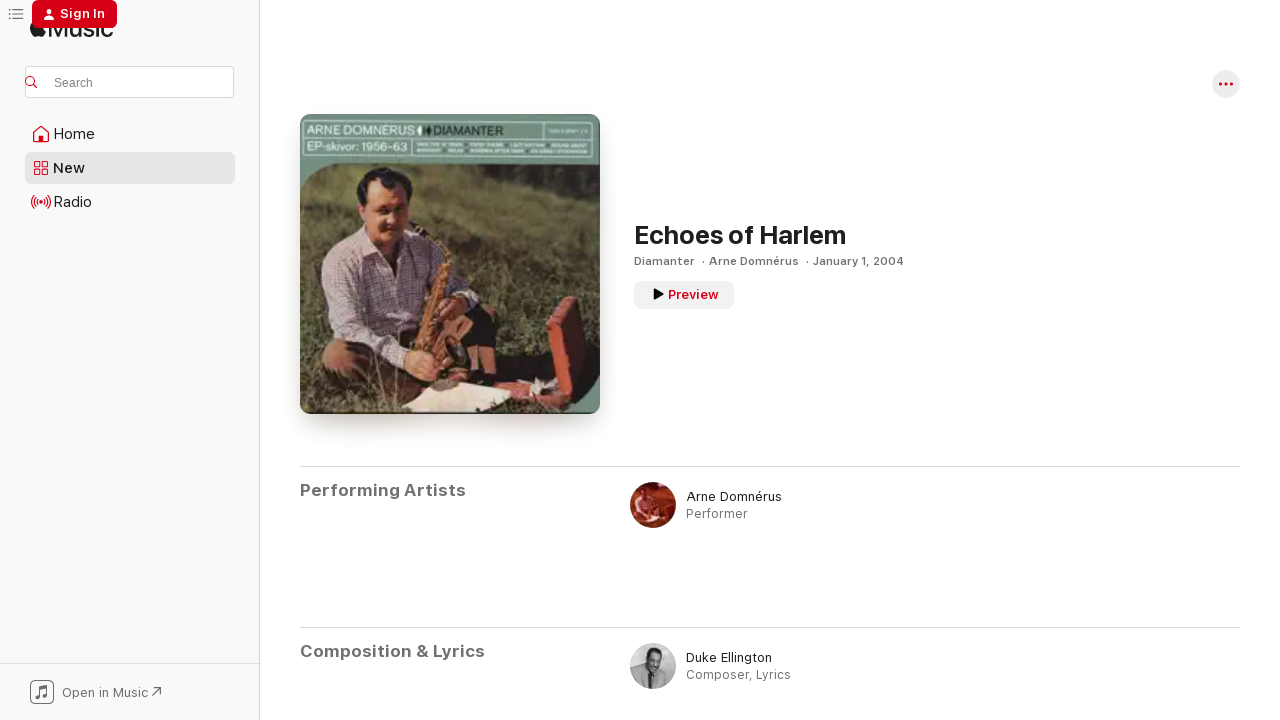

--- FILE ---
content_type: text/html
request_url: https://music.apple.com/us/song/echoes-of-harlem/892599112
body_size: 17876
content:
<!DOCTYPE html>
<html dir="ltr" lang="en-US">
    <head>
        <!-- prettier-ignore -->
        <meta charset="utf-8">
        <!-- prettier-ignore -->
        <meta http-equiv="X-UA-Compatible" content="IE=edge">
        <!-- prettier-ignore -->
        <meta
            name="viewport"
            content="width=device-width,initial-scale=1,interactive-widget=resizes-content"
        >
        <!-- prettier-ignore -->
        <meta name="applicable-device" content="pc,mobile">
        <!-- prettier-ignore -->
        <meta name="referrer" content="strict-origin">
        <!-- prettier-ignore -->
        <link
            rel="apple-touch-icon"
            sizes="180x180"
            href="/assets/favicon/favicon-180.png"
        >
        <!-- prettier-ignore -->
        <link
            rel="icon"
            type="image/png"
            sizes="32x32"
            href="/assets/favicon/favicon-32.png"
        >
        <!-- prettier-ignore -->
        <link
            rel="icon"
            type="image/png"
            sizes="16x16"
            href="/assets/favicon/favicon-16.png"
        >
        <!-- prettier-ignore -->
        <link
            rel="mask-icon"
            href="/assets/favicon/favicon.svg"
            color="#fa233b"
        >
        <!-- prettier-ignore -->
        <link rel="manifest" href="/manifest.json">

        <title>‎Echoes of Harlem - Song by Arne Domnérus - Apple Music</title><!-- HEAD_svelte-1cypuwr_START --><link rel="preconnect" href="//www.apple.com/wss/fonts" crossorigin="anonymous"><link rel="stylesheet" href="//www.apple.com/wss/fonts?families=SF+Pro,v4%7CSF+Pro+Icons,v1&amp;display=swap" type="text/css" referrerpolicy="strict-origin-when-cross-origin"><!-- HEAD_svelte-1cypuwr_END --><!-- HEAD_svelte-eg3hvx_START -->    <meta name="description" content="Listen to Echoes of Harlem by Arne Domnérus on Apple Music. 2004. Duration: 3:51"> <meta name="keywords" content="listen, Echoes of Harlem, Arne Domnérus, music, singles, songs, Jazz, streaming music, apple music"> <link rel="canonical" href="https://music.apple.com/us/song/echoes-of-harlem/892599112">   <link rel="alternate" type="application/json+oembed" href="https://music.apple.com/api/oembed?url=https%3A%2F%2Fmusic.apple.com%2Fus%2Falbum%2Fechoes-of-harlem%2F892598997%3Fi%3D892599112" title="Echoes of Harlem by Arne Domnérus on Apple Music">  <meta name="al:ios:app_store_id" content="1108187390"> <meta name="al:ios:app_name" content="Apple Music"> <meta name="apple:content_id" content="892599112"> <meta name="apple:title" content="Echoes of Harlem"> <meta name="apple:description" content="Listen to Echoes of Harlem by Arne Domnérus on Apple Music. 2004. Duration: 3:51">   <meta property="og:title" content="Echoes of Harlem by Arne Domnérus on Apple Music"> <meta property="og:description" content="Song · 2004 · Duration 3:51"> <meta property="og:site_name" content="Apple Music - Web Player"> <meta property="og:url" content="https://music.apple.com/us/song/echoes-of-harlem/892599112"> <meta property="og:image" content="https://is1-ssl.mzstatic.com/image/thumb/Music4/v4/8a/83/bc/8a83bce8-dbff-141e-cced-78ac67265e21/825646243839.jpg/1200x630wp-60.jpg"> <meta property="og:image:secure_url" content="https://is1-ssl.mzstatic.com/image/thumb/Music4/v4/8a/83/bc/8a83bce8-dbff-141e-cced-78ac67265e21/825646243839.jpg/1200x630wp-60.jpg"> <meta property="og:image:alt" content="Echoes of Harlem by Arne Domnérus on Apple Music"> <meta property="og:image:width" content="1200"> <meta property="og:image:height" content="630"> <meta property="og:image:type" content="image/jpg"> <meta property="og:type" content="music.song"> <meta property="og:locale" content="en_US">   <meta property="music:song" content="https://music.apple.com/us/song/echoes-of-harlem/892599112"> <meta property="music:song:preview_url:secure_url" content="https://music.apple.com/us/song/echoes-of-harlem/892599112"> <meta property="music:song:disc" content="1"> <meta property="music:song:duration" content="PT3M51S"> <meta property="music:song:track" content="8">  <meta property="music:album" content="https://music.apple.com/us/album/echoes-of-harlem/892598997?i=892599112"> <meta property="music:album:disc" content="1"> <meta property="music:album:track" content="8"> <meta property="music:musician" content="https://music.apple.com/us/artist/arne-domn%C3%A9rus/41714787"> <meta property="music:release_date" content="2004-01-01T00:00:00.000Z">   <meta name="twitter:title" content="Echoes of Harlem by Arne Domnérus on Apple Music"> <meta name="twitter:description" content="Song · 2004 · Duration 3:51"> <meta name="twitter:site" content="@AppleMusic"> <meta name="twitter:image" content="https://is1-ssl.mzstatic.com/image/thumb/Music4/v4/8a/83/bc/8a83bce8-dbff-141e-cced-78ac67265e21/825646243839.jpg/600x600bf-60.jpg"> <meta name="twitter:image:alt" content="Echoes of Harlem by Arne Domnérus on Apple Music"> <meta name="twitter:card" content="summary">       <!-- HTML_TAG_START -->
                <script id=schema:song type="application/ld+json">
                    {"@context":"http://schema.org","@type":"MusicComposition","name":"Echoes of Harlem","url":"https://music.apple.com/us/song/echoes-of-harlem/892599112","datePublished":"2004-01-01","description":"Listen to Echoes of Harlem by Arne Domnérus on Apple Music. 2004. Duration: 3:51","timeRequired":"PT3M51S","image":"https://is1-ssl.mzstatic.com/image/thumb/Music4/v4/8a/83/bc/8a83bce8-dbff-141e-cced-78ac67265e21/825646243839.jpg/1200x630bb.jpg","audio":{"@type":"MusicRecording","name":"Echoes of Harlem","url":"https://music.apple.com/us/song/echoes-of-harlem/892599112","datePublished":"2004-01-01","description":"Listen to Echoes of Harlem by Arne Domnérus on Apple Music. 2004. Duration: 3:51","duration":"PT3M51S","image":"https://is1-ssl.mzstatic.com/image/thumb/Music4/v4/8a/83/bc/8a83bce8-dbff-141e-cced-78ac67265e21/825646243839.jpg/1200x630bb.jpg","byArtist":[{"@type":"MusicGroup","name":"Arne Domnérus","url":"https://music.apple.com/us/artist/arne-domn%C3%A9rus/41714787"}],"inAlbum":{"@type":"MusicAlbum","image":"https://is1-ssl.mzstatic.com/image/thumb/Music4/v4/8a/83/bc/8a83bce8-dbff-141e-cced-78ac67265e21/825646243839.jpg/486x486bb.png","url":"https://music.apple.com/us/album/diamanter/892598997","name":"Diamanter","byArtist":[{"@type":"MusicGroup","name":"Arne Domnérus","url":"https://music.apple.com/us/artist/arne-domn%C3%A9rus/41714787"}]},"audio":{"@type":"AudioObject","name":"Echoes of Harlem","contentUrl":"https://audio-ssl.itunes.apple.com/itunes-assets/Music/v4/13/f3/c8/13f3c848-a740-5f1c-97b1-f91c0bd2ccbf/mzaf_6846185656525164097.plus.aac.ep.m4a","description":"Listen to Echoes of Harlem by Arne Domnérus on Apple Music. 2004. Duration: 3:51","duration":"PT3M51S","uploadDate":"2004-01-01","thumbnailUrl":"https://is1-ssl.mzstatic.com/image/thumb/Music4/v4/8a/83/bc/8a83bce8-dbff-141e-cced-78ac67265e21/825646243839.jpg/1200x630bb.jpg","potentialAction":{"@type":"ListenAction","expectsAcceptanceOf":{"@type":"Offer","category":"free"},"target":{"@type":"EntryPoint","actionPlatform":"https://music.apple.com/us/song/echoes-of-harlem/892599112"}}},"genre":["Jazz","Music"]}}
                </script>
                <!-- HTML_TAG_END -->    <!-- HEAD_svelte-eg3hvx_END -->
      <script type="module" crossorigin src="/assets/index~8a6f659a1b.js"></script>
      <link rel="stylesheet" href="/assets/index~99bed3cf08.css">
      <script type="module">import.meta.url;import("_").catch(()=>1);async function* g(){};window.__vite_is_modern_browser=true;</script>
      <script type="module">!function(){if(window.__vite_is_modern_browser)return;console.warn("vite: loading legacy chunks, syntax error above and the same error below should be ignored");var e=document.getElementById("vite-legacy-polyfill"),n=document.createElement("script");n.src=e.src,n.onload=function(){System.import(document.getElementById('vite-legacy-entry').getAttribute('data-src'))},document.body.appendChild(n)}();</script>
    </head>
    <body>
        <script src="/assets/focus-visible/focus-visible.min.js"></script>
        
        <script
            async
            src="/includes/js-cdn/musickit/v3/amp/musickit.js"
        ></script>
        <script
            type="module"
            async
            src="/includes/js-cdn/musickit/v3/components/musickit-components/musickit-components.esm.js"
        ></script>
        <script
            nomodule
            async
            src="/includes/js-cdn/musickit/v3/components/musickit-components/musickit-components.js"
        ></script>
        <svg style="display: none" xmlns="http://www.w3.org/2000/svg">
            <symbol id="play-circle-fill" viewBox="0 0 60 60">
                <path
                    class="icon-circle-fill__circle"
                    fill="var(--iconCircleFillBG, transparent)"
                    d="M30 60c16.411 0 30-13.617 30-30C60 13.588 46.382 0 29.971 0 13.588 0 .001 13.588.001 30c0 16.383 13.617 30 30 30Z"
                />
                <path
                    fill="var(--iconFillArrow, var(--keyColor, black))"
                    d="M24.411 41.853c-1.41.853-3.028.177-3.028-1.294V19.47c0-1.44 1.735-2.058 3.028-1.294l17.265 10.235a1.89 1.89 0 0 1 0 3.265L24.411 41.853Z"
                />
            </symbol>
        </svg>
        <div class="body-container">
              <div class="app-container svelte-t3vj1e" data-testid="app-container">   <div class="header svelte-rjjbqs" data-testid="header"><nav data-testid="navigation" class="navigation svelte-13li0vp"><div class="navigation__header svelte-13li0vp"><div data-testid="logo" class="logo svelte-1o7dz8w"> <a aria-label="Apple Music" role="img" href="https://music.apple.com/us/home" class="svelte-1o7dz8w"><svg height="20" viewBox="0 0 83 20" width="83" xmlns="http://www.w3.org/2000/svg" class="logo" aria-hidden="true"><path d="M34.752 19.746V6.243h-.088l-5.433 13.503h-2.074L21.711 6.243h-.087v13.503h-2.548V1.399h3.235l5.833 14.621h.1l5.82-14.62h3.248v18.347h-2.56zm16.649 0h-2.586v-2.263h-.062c-.725 1.602-2.061 2.504-4.072 2.504-2.86 0-4.61-1.894-4.61-4.958V6.37h2.698v8.125c0 2.034.95 3.127 2.81 3.127 1.95 0 3.124-1.373 3.124-3.458V6.37H51.4v13.376zm7.394-13.618c3.06 0 5.046 1.73 5.134 4.196h-2.536c-.15-1.296-1.087-2.11-2.598-2.11-1.462 0-2.436.724-2.436 1.793 0 .839.6 1.41 2.023 1.741l2.136.496c2.686.636 3.71 1.704 3.71 3.636 0 2.442-2.236 4.12-5.333 4.12-3.285 0-5.26-1.64-5.509-4.183h2.673c.25 1.398 1.187 2.085 2.836 2.085 1.623 0 2.623-.687 2.623-1.78 0-.865-.487-1.373-1.924-1.704l-2.136-.508c-2.498-.585-3.735-1.806-3.735-3.75 0-2.391 2.049-4.032 5.072-4.032zM66.1 2.836c0-.878.7-1.577 1.561-1.577.862 0 1.55.7 1.55 1.577 0 .864-.688 1.576-1.55 1.576a1.573 1.573 0 0 1-1.56-1.576zm.212 3.534h2.698v13.376h-2.698zm14.089 4.603c-.275-1.424-1.324-2.556-3.085-2.556-2.086 0-3.46 1.767-3.46 4.64 0 2.938 1.386 4.642 3.485 4.642 1.66 0 2.748-.928 3.06-2.48H83C82.713 18.067 80.477 20 77.317 20c-3.76 0-6.208-2.62-6.208-6.942 0-4.247 2.448-6.93 6.183-6.93 3.385 0 5.446 2.213 5.683 4.845h-2.573zM10.824 3.189c-.698.834-1.805 1.496-2.913 1.398-.145-1.128.41-2.33 1.036-3.065C9.644.662 10.848.05 11.835 0c.121 1.178-.336 2.33-1.01 3.19zm.999 1.619c.624.049 2.425.244 3.578 1.98-.096.074-2.137 1.272-2.113 3.79.024 3.01 2.593 4.012 2.617 4.037-.024.074-.407 1.419-1.344 2.812-.817 1.224-1.657 2.422-3.002 2.447-1.297.024-1.73-.783-3.218-.783-1.489 0-1.97.758-3.194.807-1.297.048-2.28-1.297-3.097-2.52C.368 14.908-.904 10.408.825 7.375c.84-1.516 2.377-2.47 4.034-2.495 1.273-.023 2.45.857 3.218.857.769 0 2.137-1.027 3.746-.93z"></path></svg></a>   </div> <div class="search-input-wrapper svelte-nrtdem" data-testid="search-input"><div data-testid="amp-search-input" aria-controls="search-suggestions" aria-expanded="false" aria-haspopup="listbox" aria-owns="search-suggestions" class="search-input-container svelte-rg26q6" tabindex="-1" role=""><div class="flex-container svelte-rg26q6"><form id="search-input-form" class="svelte-rg26q6"><svg height="16" width="16" viewBox="0 0 16 16" class="search-svg" aria-hidden="true"><path d="M11.87 10.835c.018.015.035.03.051.047l3.864 3.863a.735.735 0 1 1-1.04 1.04l-3.863-3.864a.744.744 0 0 1-.047-.051 6.667 6.667 0 1 1 1.035-1.035zM6.667 12a5.333 5.333 0 1 0 0-10.667 5.333 5.333 0 0 0 0 10.667z"></path></svg> <input aria-autocomplete="list" aria-multiline="false" aria-controls="search-suggestions" aria-label="Search" placeholder="Search" spellcheck="false" autocomplete="off" autocorrect="off" autocapitalize="off" type="text" inputmode="search" class="search-input__text-field svelte-rg26q6" data-testid="search-input__text-field"></form> </div> <div data-testid="search-scope-bar"></div>   </div> </div></div> <div data-testid="navigation-content" class="navigation__content svelte-13li0vp" id="navigation" aria-hidden="false"><div class="navigation__scrollable-container svelte-13li0vp"><div data-testid="navigation-items-primary" class="navigation-items navigation-items--primary svelte-ng61m8"> <ul class="navigation-items__list svelte-ng61m8">  <li class="navigation-item navigation-item__home svelte-1a5yt87" aria-selected="false" data-testid="navigation-item"> <a href="https://music.apple.com/us/home" class="navigation-item__link svelte-1a5yt87" role="button" data-testid="home" aria-pressed="false"><div class="navigation-item__content svelte-zhx7t9"> <span class="navigation-item__icon svelte-zhx7t9"> <svg width="24" height="24" viewBox="0 0 24 24" xmlns="http://www.w3.org/2000/svg" aria-hidden="true"><path d="M5.93 20.16a1.94 1.94 0 0 1-1.43-.502c-.334-.335-.502-.794-.502-1.393v-7.142c0-.362.062-.688.177-.953.123-.264.326-.529.6-.75l6.145-5.157c.176-.141.344-.247.52-.318.176-.07.362-.105.564-.105.194 0 .388.035.565.105.176.07.352.177.52.318l6.146 5.158c.273.23.467.476.59.75.124.264.177.59.177.96v7.134c0 .59-.159 1.058-.503 1.393-.335.335-.811.503-1.428.503H5.929Zm12.14-1.172c.221 0 .406-.07.547-.212a.688.688 0 0 0 .22-.511v-7.142c0-.177-.026-.344-.087-.459a.97.97 0 0 0-.265-.353l-6.154-5.149a.756.756 0 0 0-.177-.115.37.37 0 0 0-.15-.035.37.37 0 0 0-.158.035l-.177.115-6.145 5.15a.982.982 0 0 0-.274.352 1.13 1.13 0 0 0-.088.468v7.133c0 .203.08.379.23.511a.744.744 0 0 0 .546.212h12.133Zm-8.323-4.7c0-.176.062-.326.177-.432a.6.6 0 0 1 .423-.159h3.315c.176 0 .326.053.432.16s.159.255.159.431v4.973H9.756v-4.973Z"></path></svg> </span> <span class="navigation-item__label svelte-zhx7t9"> Home </span> </div></a>  </li>  <li class="navigation-item navigation-item__new svelte-1a5yt87" aria-selected="false" data-testid="navigation-item"> <a href="https://music.apple.com/us/new" class="navigation-item__link svelte-1a5yt87" role="button" data-testid="new" aria-pressed="false"><div class="navigation-item__content svelte-zhx7t9"> <span class="navigation-item__icon svelte-zhx7t9"> <svg height="24" viewBox="0 0 24 24" width="24" aria-hidden="true"><path d="M9.92 11.354c.966 0 1.453-.487 1.453-1.49v-3.4c0-1.004-.487-1.483-1.453-1.483H6.452C5.487 4.981 5 5.46 5 6.464v3.4c0 1.003.487 1.49 1.452 1.49zm7.628 0c.965 0 1.452-.487 1.452-1.49v-3.4c0-1.004-.487-1.483-1.452-1.483h-3.46c-.974 0-1.46.479-1.46 1.483v3.4c0 1.003.486 1.49 1.46 1.49zm-7.65-1.073h-3.43c-.266 0-.396-.137-.396-.418v-3.4c0-.273.13-.41.396-.41h3.43c.265 0 .402.137.402.41v3.4c0 .281-.137.418-.403.418zm7.634 0h-3.43c-.273 0-.402-.137-.402-.418v-3.4c0-.273.129-.41.403-.41h3.43c.265 0 .395.137.395.41v3.4c0 .281-.13.418-.396.418zm-7.612 8.7c.966 0 1.453-.48 1.453-1.483v-3.407c0-.996-.487-1.483-1.453-1.483H6.452c-.965 0-1.452.487-1.452 1.483v3.407c0 1.004.487 1.483 1.452 1.483zm7.628 0c.965 0 1.452-.48 1.452-1.483v-3.407c0-.996-.487-1.483-1.452-1.483h-3.46c-.974 0-1.46.487-1.46 1.483v3.407c0 1.004.486 1.483 1.46 1.483zm-7.65-1.072h-3.43c-.266 0-.396-.137-.396-.41v-3.4c0-.282.13-.418.396-.418h3.43c.265 0 .402.136.402.418v3.4c0 .273-.137.41-.403.41zm7.634 0h-3.43c-.273 0-.402-.137-.402-.41v-3.4c0-.282.129-.418.403-.418h3.43c.265 0 .395.136.395.418v3.4c0 .273-.13.41-.396.41z" fill-opacity=".95"></path></svg> </span> <span class="navigation-item__label svelte-zhx7t9"> New </span> </div></a>  </li>  <li class="navigation-item navigation-item__radio svelte-1a5yt87" aria-selected="false" data-testid="navigation-item"> <a href="https://music.apple.com/us/radio" class="navigation-item__link svelte-1a5yt87" role="button" data-testid="radio" aria-pressed="false"><div class="navigation-item__content svelte-zhx7t9"> <span class="navigation-item__icon svelte-zhx7t9"> <svg width="24" height="24" viewBox="0 0 24 24" xmlns="http://www.w3.org/2000/svg" aria-hidden="true"><path d="M19.359 18.57C21.033 16.818 22 14.461 22 11.89s-.967-4.93-2.641-6.68c-.276-.292-.653-.26-.868-.023-.222.246-.176.591.085.868 1.466 1.535 2.272 3.593 2.272 5.835 0 2.241-.806 4.3-2.272 5.835-.261.268-.307.621-.085.86.215.245.592.276.868-.016zm-13.85.014c.222-.238.176-.59-.085-.86-1.474-1.535-2.272-3.593-2.272-5.834 0-2.242.798-4.3 2.272-5.835.261-.277.307-.622.085-.868-.215-.238-.592-.269-.868.023C2.967 6.96 2 9.318 2 11.89s.967 4.929 2.641 6.68c.276.29.653.26.868.014zm1.957-1.873c.223-.253.162-.583-.1-.867-.951-1.068-1.473-2.45-1.473-3.954 0-1.505.522-2.887 1.474-3.954.26-.284.322-.614.1-.876-.23-.26-.622-.26-.891.039-1.175 1.274-1.827 2.963-1.827 4.79 0 1.82.652 3.517 1.827 4.784.269.3.66.307.89.038zm9.958-.038c1.175-1.267 1.827-2.964 1.827-4.783 0-1.828-.652-3.517-1.827-4.791-.269-.3-.66-.3-.89-.039-.23.262-.162.592.092.876.96 1.067 1.481 2.449 1.481 3.954 0 1.504-.522 2.886-1.481 3.954-.254.284-.323.614-.092.867.23.269.621.261.89-.038zm-8.061-1.966c.23-.26.13-.568-.092-.883-.415-.522-.63-1.197-.63-1.934 0-.737.215-1.413.63-1.943.222-.307.322-.614.092-.875s-.653-.261-.906.054a4.385 4.385 0 0 0-.968 2.764 4.38 4.38 0 0 0 .968 2.756c.253.322.675.322.906.061zm6.18-.061a4.38 4.38 0 0 0 .968-2.756 4.385 4.385 0 0 0-.968-2.764c-.253-.315-.675-.315-.906-.054-.23.261-.138.568.092.875.415.53.63 1.206.63 1.943 0 .737-.215 1.412-.63 1.934-.23.315-.322.622-.092.883s.653.261.906-.061zm-3.547-.967c.96 0 1.789-.814 1.789-1.797s-.83-1.789-1.789-1.789c-.96 0-1.781.806-1.781 1.789 0 .983.821 1.797 1.781 1.797z"></path></svg> </span> <span class="navigation-item__label svelte-zhx7t9"> Radio </span> </div></a>  </li>  <li class="navigation-item navigation-item__search svelte-1a5yt87" aria-selected="false" data-testid="navigation-item"> <a href="https://music.apple.com/us/search" class="navigation-item__link svelte-1a5yt87" role="button" data-testid="search" aria-pressed="false"><div class="navigation-item__content svelte-zhx7t9"> <span class="navigation-item__icon svelte-zhx7t9"> <svg height="24" viewBox="0 0 24 24" width="24" aria-hidden="true"><path d="M17.979 18.553c.476 0 .813-.366.813-.835a.807.807 0 0 0-.235-.586l-3.45-3.457a5.61 5.61 0 0 0 1.158-3.413c0-3.098-2.535-5.633-5.633-5.633C7.542 4.63 5 7.156 5 10.262c0 3.098 2.534 5.632 5.632 5.632a5.614 5.614 0 0 0 3.274-1.055l3.472 3.472a.835.835 0 0 0 .6.242zm-7.347-3.875c-2.417 0-4.416-2-4.416-4.416 0-2.417 2-4.417 4.416-4.417 2.417 0 4.417 2 4.417 4.417s-2 4.416-4.417 4.416z" fill-opacity=".95"></path></svg> </span> <span class="navigation-item__label svelte-zhx7t9"> Search </span> </div></a>  </li></ul> </div>   </div> <div class="navigation__native-cta"><div slot="native-cta"><div data-testid="native-cta" class="native-cta svelte-6xh86f  native-cta--authenticated"><button class="native-cta__button svelte-6xh86f" data-testid="native-cta-button"><span class="native-cta__app-icon svelte-6xh86f"><svg width="24" height="24" xmlns="http://www.w3.org/2000/svg" xml:space="preserve" style="fill-rule:evenodd;clip-rule:evenodd;stroke-linejoin:round;stroke-miterlimit:2" viewBox="0 0 24 24" slot="app-icon" aria-hidden="true"><path d="M22.567 1.496C21.448.393 19.956.045 17.293.045H6.566c-2.508 0-4.028.376-5.12 1.465C.344 2.601 0 4.09 0 6.611v10.727c0 2.695.33 4.18 1.432 5.257 1.106 1.103 2.595 1.45 5.275 1.45h10.586c2.663 0 4.169-.347 5.274-1.45C23.656 21.504 24 20.033 24 17.338V6.752c0-2.694-.344-4.179-1.433-5.256Zm.411 4.9v11.299c0 1.898-.338 3.286-1.188 4.137-.851.864-2.256 1.191-4.141 1.191H6.35c-1.884 0-3.303-.341-4.154-1.191-.85-.851-1.174-2.239-1.174-4.137V6.54c0-2.014.324-3.445 1.16-4.295.851-.864 2.312-1.177 4.313-1.177h11.154c1.885 0 3.29.341 4.141 1.191.864.85 1.188 2.239 1.188 4.137Z" style="fill-rule:nonzero"></path><path d="M7.413 19.255c.987 0 2.48-.728 2.48-2.672v-6.385c0-.35.063-.428.378-.494l5.298-1.095c.351-.067.534.025.534.333l.035 4.286c0 .337-.182.586-.53.652l-1.014.228c-1.361.3-2.007.923-2.007 1.937 0 1.017.79 1.748 1.926 1.748.986 0 2.444-.679 2.444-2.64V5.654c0-.636-.279-.821-1.016-.66L9.646 6.298c-.448.091-.674.329-.674.699l.035 7.697c0 .336-.148.546-.446.613l-1.067.21c-1.329.266-1.986.93-1.986 1.993 0 1.017.786 1.745 1.905 1.745Z" style="fill-rule:nonzero"></path></svg></span> <span class="native-cta__label svelte-6xh86f">Open in Music</span> <span class="native-cta__arrow svelte-6xh86f"><svg height="16" width="16" viewBox="0 0 16 16" class="native-cta-action" aria-hidden="true"><path d="M1.559 16 13.795 3.764v8.962H16V0H3.274v2.205h8.962L0 14.441 1.559 16z"></path></svg></span></button> </div>  </div></div></div> </nav> </div>  <div class="player-bar player-bar__floating-player svelte-1rr9v04" data-testid="player-bar" aria-label="Music controls" aria-hidden="false">   </div>   <div id="scrollable-page" class="scrollable-page svelte-mt0bfj" data-main-content data-testid="main-section" aria-hidden="false"><main data-testid="main" class="svelte-bzjlhs"><div class="content-container svelte-bzjlhs" data-testid="content-container"><div class="search-input-wrapper svelte-nrtdem" data-testid="search-input"><div data-testid="amp-search-input" aria-controls="search-suggestions" aria-expanded="false" aria-haspopup="listbox" aria-owns="search-suggestions" class="search-input-container svelte-rg26q6" tabindex="-1" role=""><div class="flex-container svelte-rg26q6"><form id="search-input-form" class="svelte-rg26q6"><svg height="16" width="16" viewBox="0 0 16 16" class="search-svg" aria-hidden="true"><path d="M11.87 10.835c.018.015.035.03.051.047l3.864 3.863a.735.735 0 1 1-1.04 1.04l-3.863-3.864a.744.744 0 0 1-.047-.051 6.667 6.667 0 1 1 1.035-1.035zM6.667 12a5.333 5.333 0 1 0 0-10.667 5.333 5.333 0 0 0 0 10.667z"></path></svg> <input value="" aria-autocomplete="list" aria-multiline="false" aria-controls="search-suggestions" aria-label="Search" placeholder="Search" spellcheck="false" autocomplete="off" autocorrect="off" autocapitalize="off" type="text" inputmode="search" class="search-input__text-field svelte-rg26q6" data-testid="search-input__text-field"></form> </div> <div data-testid="search-scope-bar"> </div>   </div> </div>      <div class="section svelte-wa5vzl" data-testid="section-container" aria-label="Featured"> <div class="section-content svelte-wa5vzl" data-testid="section-content"> <div class="song-header-page svelte-1xmd2gi"><div class="song__action-buttons svelte-1xmd2gi"> <amp-contextual-menu-button config="[object Object]" class="svelte-1sn4kz"> <span aria-label="MORE" class="more-button svelte-1sn4kz more-button--platter  more-button--material" data-testid="more-button" slot="trigger-content"><svg width="28" height="28" viewBox="0 0 28 28" class="glyph" xmlns="http://www.w3.org/2000/svg"><circle fill="var(--iconCircleFill, transparent)" cx="14" cy="14" r="14"></circle><path fill="var(--iconEllipsisFill, white)" d="M10.105 14c0-.87-.687-1.55-1.564-1.55-.862 0-1.557.695-1.557 1.55 0 .848.695 1.55 1.557 1.55.855 0 1.564-.702 1.564-1.55zm5.437 0c0-.87-.68-1.55-1.542-1.55A1.55 1.55 0 0012.45 14c0 .848.695 1.55 1.55 1.55.848 0 1.542-.702 1.542-1.55zm5.474 0c0-.87-.687-1.55-1.557-1.55-.87 0-1.564.695-1.564 1.55 0 .848.694 1.55 1.564 1.55.848 0 1.557-.702 1.557-1.55z"></path></svg></span> </amp-contextual-menu-button></div> <div class="song-header-page__details-container svelte-1xmd2gi"><div class="song-header-page__artwork svelte-1xmd2gi"><div class="song-header-page__artwork-radiosity svelte-1xmd2gi"><div data-testid="artwork-component" class="artwork-component artwork-component--aspect-ratio artwork-component--orientation-square svelte-uduhys        artwork-component--has-borders" style="
            --artwork-bg-color: #646347;
            --aspect-ratio: 1;
            --placeholder-bg-color: #646347;
       ">   <picture class="svelte-uduhys"><source sizes=" (max-width:999px) 180px,(min-width:1000px) and (max-width:1319px) 208px,(min-width:1320px) and (max-width:1679px) 208px,300px" srcset="https://is1-ssl.mzstatic.com/image/thumb/Music4/v4/8a/83/bc/8a83bce8-dbff-141e-cced-78ac67265e21/825646243839.jpg/180x180bb.webp 180w,https://is1-ssl.mzstatic.com/image/thumb/Music4/v4/8a/83/bc/8a83bce8-dbff-141e-cced-78ac67265e21/825646243839.jpg/208x208bb.webp 208w,https://is1-ssl.mzstatic.com/image/thumb/Music4/v4/8a/83/bc/8a83bce8-dbff-141e-cced-78ac67265e21/825646243839.jpg/300x300bb.webp 300w,https://is1-ssl.mzstatic.com/image/thumb/Music4/v4/8a/83/bc/8a83bce8-dbff-141e-cced-78ac67265e21/825646243839.jpg/360x360bb.webp 360w,https://is1-ssl.mzstatic.com/image/thumb/Music4/v4/8a/83/bc/8a83bce8-dbff-141e-cced-78ac67265e21/825646243839.jpg/416x416bb.webp 416w,https://is1-ssl.mzstatic.com/image/thumb/Music4/v4/8a/83/bc/8a83bce8-dbff-141e-cced-78ac67265e21/825646243839.jpg/600x600bb.webp 600w" type="image/webp"> <source sizes=" (max-width:999px) 180px,(min-width:1000px) and (max-width:1319px) 208px,(min-width:1320px) and (max-width:1679px) 208px,300px" srcset="https://is1-ssl.mzstatic.com/image/thumb/Music4/v4/8a/83/bc/8a83bce8-dbff-141e-cced-78ac67265e21/825646243839.jpg/180x180bb-60.jpg 180w,https://is1-ssl.mzstatic.com/image/thumb/Music4/v4/8a/83/bc/8a83bce8-dbff-141e-cced-78ac67265e21/825646243839.jpg/208x208bb-60.jpg 208w,https://is1-ssl.mzstatic.com/image/thumb/Music4/v4/8a/83/bc/8a83bce8-dbff-141e-cced-78ac67265e21/825646243839.jpg/300x300bb-60.jpg 300w,https://is1-ssl.mzstatic.com/image/thumb/Music4/v4/8a/83/bc/8a83bce8-dbff-141e-cced-78ac67265e21/825646243839.jpg/360x360bb-60.jpg 360w,https://is1-ssl.mzstatic.com/image/thumb/Music4/v4/8a/83/bc/8a83bce8-dbff-141e-cced-78ac67265e21/825646243839.jpg/416x416bb-60.jpg 416w,https://is1-ssl.mzstatic.com/image/thumb/Music4/v4/8a/83/bc/8a83bce8-dbff-141e-cced-78ac67265e21/825646243839.jpg/600x600bb-60.jpg 600w" type="image/jpeg"> <img alt="" class="artwork-component__contents artwork-component__image svelte-uduhys" loading="lazy" src="/assets/artwork/1x1.gif" role="presentation" decoding="async" width="300" height="300" fetchpriority="auto" style="opacity: 1;"></picture> </div></div> <div data-testid="artwork-component" class="artwork-component artwork-component--aspect-ratio artwork-component--orientation-square svelte-uduhys        artwork-component--has-borders" style="
            --artwork-bg-color: #646347;
            --aspect-ratio: 1;
            --placeholder-bg-color: #646347;
       ">   <picture class="svelte-uduhys"><source sizes=" (max-width:999px) 180px,(min-width:1000px) and (max-width:1319px) 208px,(min-width:1320px) and (max-width:1679px) 208px,300px" srcset="https://is1-ssl.mzstatic.com/image/thumb/Music4/v4/8a/83/bc/8a83bce8-dbff-141e-cced-78ac67265e21/825646243839.jpg/180x180bb.webp 180w,https://is1-ssl.mzstatic.com/image/thumb/Music4/v4/8a/83/bc/8a83bce8-dbff-141e-cced-78ac67265e21/825646243839.jpg/208x208bb.webp 208w,https://is1-ssl.mzstatic.com/image/thumb/Music4/v4/8a/83/bc/8a83bce8-dbff-141e-cced-78ac67265e21/825646243839.jpg/300x300bb.webp 300w,https://is1-ssl.mzstatic.com/image/thumb/Music4/v4/8a/83/bc/8a83bce8-dbff-141e-cced-78ac67265e21/825646243839.jpg/360x360bb.webp 360w,https://is1-ssl.mzstatic.com/image/thumb/Music4/v4/8a/83/bc/8a83bce8-dbff-141e-cced-78ac67265e21/825646243839.jpg/416x416bb.webp 416w,https://is1-ssl.mzstatic.com/image/thumb/Music4/v4/8a/83/bc/8a83bce8-dbff-141e-cced-78ac67265e21/825646243839.jpg/600x600bb.webp 600w" type="image/webp"> <source sizes=" (max-width:999px) 180px,(min-width:1000px) and (max-width:1319px) 208px,(min-width:1320px) and (max-width:1679px) 208px,300px" srcset="https://is1-ssl.mzstatic.com/image/thumb/Music4/v4/8a/83/bc/8a83bce8-dbff-141e-cced-78ac67265e21/825646243839.jpg/180x180bb-60.jpg 180w,https://is1-ssl.mzstatic.com/image/thumb/Music4/v4/8a/83/bc/8a83bce8-dbff-141e-cced-78ac67265e21/825646243839.jpg/208x208bb-60.jpg 208w,https://is1-ssl.mzstatic.com/image/thumb/Music4/v4/8a/83/bc/8a83bce8-dbff-141e-cced-78ac67265e21/825646243839.jpg/300x300bb-60.jpg 300w,https://is1-ssl.mzstatic.com/image/thumb/Music4/v4/8a/83/bc/8a83bce8-dbff-141e-cced-78ac67265e21/825646243839.jpg/360x360bb-60.jpg 360w,https://is1-ssl.mzstatic.com/image/thumb/Music4/v4/8a/83/bc/8a83bce8-dbff-141e-cced-78ac67265e21/825646243839.jpg/416x416bb-60.jpg 416w,https://is1-ssl.mzstatic.com/image/thumb/Music4/v4/8a/83/bc/8a83bce8-dbff-141e-cced-78ac67265e21/825646243839.jpg/600x600bb-60.jpg 600w" type="image/jpeg"> <img alt="Echoes of Harlem song by Arne Domnérus" class="artwork-component__contents artwork-component__image svelte-uduhys" loading="lazy" src="/assets/artwork/1x1.gif" role="presentation" decoding="async" width="300" height="300" fetchpriority="auto" style="opacity: 1;"></picture> </div></div> <div class="song-header-page-details svelte-1xmd2gi"><h1 class="song-header-page__song-header-title svelte-1xmd2gi" data-testid="song-title">Echoes of Harlem  </h1> <p class="song-header-page__song-header-subtitle svelte-1xmd2gi" data-testid="song-subtitle" dir="auto"><span data-testid="song-subtitle-album"><span data-testid="song-subtitle-album-link"><a data-testid="click-action" class="click-action svelte-c0t0j2" href="https://music.apple.com/us/album/diamanter/892598997">Diamanter</a></span></span> <span class="song-subtitles-item svelte-1xmd2gi" data-testid="song-subtitle-artists"> <span data-testid="song-subtitle-artist-link0"><a data-testid="click-action" class="click-action svelte-c0t0j2" href="https://music.apple.com/us/artist/arne-domn%C3%A9rus/41714787">Arne Domnérus</a></span></span> <span class="song-subtitles-item svelte-1xmd2gi" data-testid="song-subtitle-release-date">January 1, 2004</span></p> <div class="song-header-page__buttons svelte-1xmd2gi"><div data-testid="button-action" class="button svelte-rka6wn  secondary"><button data-testid="click-action" class="click-action svelte-c0t0j2" aria-label="" ><span class="icon svelte-rka6wn" data-testid="play-icon"><svg height="16" viewBox="0 0 16 16" width="16"><path d="m4.4 15.14 10.386-6.096c.842-.459.794-1.64 0-2.097L4.401.85c-.87-.53-2-.12-2 .82v12.625c0 .966 1.06 1.4 2 .844z"></path></svg></span>  Preview</button> </div></div></div></div> </div></div>   </div><div class="section svelte-wa5vzl" data-testid="section-container"> <div class="section-content svelte-wa5vzl" data-testid="section-content">  <div class="placeholder-table svelte-wa5vzl"> <div><div class="placeholder-row svelte-wa5vzl placeholder-row--even placeholder-row--album"></div></div></div> </div>   </div><div class="section svelte-wa5vzl" data-testid="section-container"> <div class="section-content svelte-wa5vzl" data-testid="section-content">  <div class="placeholder-table svelte-wa5vzl"> <div><div class="placeholder-row svelte-wa5vzl placeholder-row--even placeholder-row--album"></div></div></div> </div>   </div><div class="section svelte-wa5vzl      section--alternate" data-testid="section-container"> <div class="section-content svelte-wa5vzl" data-testid="section-content"> <div class="spacer-wrapper svelte-14fis98"></div></div>   </div><div class="section svelte-wa5vzl      section--alternate" data-testid="section-container" aria-label="More By Arne Domnérus"> <div class="section-content svelte-wa5vzl" data-testid="section-content"><div class="header svelte-rnrb59">  <div class="header-title-wrapper svelte-rnrb59">   <h2 class="title svelte-rnrb59 title-link" data-testid="header-title"><button type="button" class="title__button svelte-rnrb59" role="link" tabindex="0"><span class="dir-wrapper" dir="auto">More By Arne Domnérus</span> <svg class="chevron" xmlns="http://www.w3.org/2000/svg" viewBox="0 0 64 64" aria-hidden="true"><path d="M19.817 61.863c1.48 0 2.672-.515 3.702-1.546l24.243-23.63c1.352-1.385 1.996-2.737 2.028-4.443 0-1.674-.644-3.09-2.028-4.443L23.519 4.138c-1.03-.998-2.253-1.513-3.702-1.513-2.994 0-5.409 2.382-5.409 5.344 0 1.481.612 2.833 1.739 3.96l20.99 20.347-20.99 20.283c-1.127 1.126-1.739 2.478-1.739 3.96 0 2.93 2.415 5.344 5.409 5.344Z"></path></svg></button></h2> </div>   </div>   <div class="svelte-1dd7dqt shelf"><section data-testid="shelf-component" class="shelf-grid shelf-grid--onhover svelte-12rmzef" style="
            --grid-max-content-xsmall: 144px; --grid-column-gap-xsmall: 10px; --grid-row-gap-xsmall: 24px; --grid-small: 4; --grid-column-gap-small: 20px; --grid-row-gap-small: 24px; --grid-medium: 5; --grid-column-gap-medium: 20px; --grid-row-gap-medium: 24px; --grid-large: 6; --grid-column-gap-large: 20px; --grid-row-gap-large: 24px; --grid-xlarge: 6; --grid-column-gap-xlarge: 20px; --grid-row-gap-xlarge: 24px;
            --grid-type: G;
            --grid-rows: 1;
            --standard-lockup-shadow-offset: 15px;
            
        "> <div class="shelf-grid__body svelte-12rmzef" data-testid="shelf-body">   <button disabled aria-label="Previous Page" type="button" class="shelf-grid-nav__arrow shelf-grid-nav__arrow--left svelte-1xmivhv" data-testid="shelf-button-left" style="--offset: 
                        calc(25px * -1);
                    ;"><svg viewBox="0 0 9 31" xmlns="http://www.w3.org/2000/svg"><path d="M5.275 29.46a1.61 1.61 0 0 0 1.456 1.077c1.018 0 1.772-.737 1.772-1.737 0-.526-.277-1.186-.449-1.62l-4.68-11.912L8.05 3.363c.172-.442.45-1.116.45-1.625A1.702 1.702 0 0 0 6.728.002a1.603 1.603 0 0 0-1.456 1.09L.675 12.774c-.301.775-.677 1.744-.677 2.495 0 .754.376 1.705.677 2.498L5.272 29.46Z"></path></svg></button> <ul slot="shelf-content" class="shelf-grid__list shelf-grid__list--grid-type-G shelf-grid__list--grid-rows-1 svelte-12rmzef" role="list" tabindex="-1" data-testid="shelf-item-list">   <li class="shelf-grid__list-item svelte-12rmzef" data-index="0" aria-hidden="true"><div class="svelte-12rmzef"><div class="square-lockup-wrapper" data-testid="square-lockup-wrapper">  <div class="product-lockup svelte-1tr6noh" aria-label="Jazz at the Pawnshop" data-testid="product-lockup"><div class="product-lockup__artwork svelte-1tr6noh has-controls" aria-hidden="false"> <div data-testid="artwork-component" class="artwork-component artwork-component--aspect-ratio artwork-component--orientation-square svelte-uduhys    artwork-component--fullwidth    artwork-component--has-borders" style="
            --artwork-bg-color: #64472f;
            --aspect-ratio: 1;
            --placeholder-bg-color: #64472f;
       ">   <picture class="svelte-uduhys"><source sizes=" (max-width:1319px) 296px,(min-width:1320px) and (max-width:1679px) 316px,316px" srcset="https://is1-ssl.mzstatic.com/image/thumb/Music/bb/ba/f7/mzi.nnmysysg.jpg/296x296bf.webp 296w,https://is1-ssl.mzstatic.com/image/thumb/Music/bb/ba/f7/mzi.nnmysysg.jpg/316x316bf.webp 316w,https://is1-ssl.mzstatic.com/image/thumb/Music/bb/ba/f7/mzi.nnmysysg.jpg/592x592bf.webp 592w,https://is1-ssl.mzstatic.com/image/thumb/Music/bb/ba/f7/mzi.nnmysysg.jpg/632x632bf.webp 632w" type="image/webp"> <source sizes=" (max-width:1319px) 296px,(min-width:1320px) and (max-width:1679px) 316px,316px" srcset="https://is1-ssl.mzstatic.com/image/thumb/Music/bb/ba/f7/mzi.nnmysysg.jpg/296x296bf-60.jpg 296w,https://is1-ssl.mzstatic.com/image/thumb/Music/bb/ba/f7/mzi.nnmysysg.jpg/316x316bf-60.jpg 316w,https://is1-ssl.mzstatic.com/image/thumb/Music/bb/ba/f7/mzi.nnmysysg.jpg/592x592bf-60.jpg 592w,https://is1-ssl.mzstatic.com/image/thumb/Music/bb/ba/f7/mzi.nnmysysg.jpg/632x632bf-60.jpg 632w" type="image/jpeg"> <img alt="Jazz at the Pawnshop" class="artwork-component__contents artwork-component__image svelte-uduhys" loading="lazy" src="/assets/artwork/1x1.gif" role="presentation" decoding="async" width="316" height="316" fetchpriority="auto" style="opacity: 1;"></picture> </div> <div class="square-lockup__social svelte-152pqr7" slot="artwork-metadata-overlay"></div> <div data-testid="lockup-control" class="product-lockup__controls svelte-1tr6noh"><a class="product-lockup__link svelte-1tr6noh" data-testid="product-lockup-link" aria-label="Jazz at the Pawnshop" href="https://music.apple.com/us/album/jazz-at-the-pawnshop/482124672">Jazz at the Pawnshop</a> <div data-testid="play-button" class="product-lockup__play-button svelte-1tr6noh"><button aria-label="Play Jazz at the Pawnshop" class="play-button svelte-19j07e7 play-button--platter" data-testid="play-button"><svg aria-hidden="true" class="icon play-svg" data-testid="play-icon" iconState="play"><use href="#play-circle-fill"></use></svg> </button> </div> <div data-testid="context-button" class="product-lockup__context-button svelte-1tr6noh"><div slot="context-button"><amp-contextual-menu-button config="[object Object]" class="svelte-1sn4kz"> <span aria-label="MORE" class="more-button svelte-1sn4kz more-button--platter  more-button--material" data-testid="more-button" slot="trigger-content"><svg width="28" height="28" viewBox="0 0 28 28" class="glyph" xmlns="http://www.w3.org/2000/svg"><circle fill="var(--iconCircleFill, transparent)" cx="14" cy="14" r="14"></circle><path fill="var(--iconEllipsisFill, white)" d="M10.105 14c0-.87-.687-1.55-1.564-1.55-.862 0-1.557.695-1.557 1.55 0 .848.695 1.55 1.557 1.55.855 0 1.564-.702 1.564-1.55zm5.437 0c0-.87-.68-1.55-1.542-1.55A1.55 1.55 0 0012.45 14c0 .848.695 1.55 1.55 1.55.848 0 1.542-.702 1.542-1.55zm5.474 0c0-.87-.687-1.55-1.557-1.55-.87 0-1.564.695-1.564 1.55 0 .848.694 1.55 1.564 1.55.848 0 1.557-.702 1.557-1.55z"></path></svg></span> </amp-contextual-menu-button></div></div></div></div> <div class="product-lockup__content svelte-1tr6noh"> <div class="product-lockup__content-details svelte-1tr6noh product-lockup__content-details--no-subtitle-link" dir="auto"><div class="product-lockup__title-link svelte-1tr6noh product-lockup__title-link--multiline"> <div class="multiline-clamp svelte-1a7gcr6 multiline-clamp--overflow   multiline-clamp--with-badge" style="--mc-lineClamp: var(--defaultClampOverride, 2);" role="text"> <span class="multiline-clamp__text svelte-1a7gcr6"><a href="https://music.apple.com/us/album/jazz-at-the-pawnshop/482124672" data-testid="product-lockup-title" class="product-lockup__title svelte-1tr6noh">Jazz at the Pawnshop</a></span><span class="multiline-clamp__badge svelte-1a7gcr6">  </span> </div> </div>  </div></div> </div> </div> </div></li>   <li class="shelf-grid__list-item svelte-12rmzef" data-index="1" aria-hidden="true"><div class="svelte-12rmzef"><div class="square-lockup-wrapper" data-testid="square-lockup-wrapper">  <div class="product-lockup svelte-1tr6noh" aria-label="Jazz At the Pawnshop 30th Anniversary" data-testid="product-lockup"><div class="product-lockup__artwork svelte-1tr6noh has-controls" aria-hidden="false"> <div data-testid="artwork-component" class="artwork-component artwork-component--aspect-ratio artwork-component--orientation-square svelte-uduhys    artwork-component--fullwidth    artwork-component--has-borders" style="
            --artwork-bg-color: #00000c;
            --aspect-ratio: 1;
            --placeholder-bg-color: #00000c;
       ">   <picture class="svelte-uduhys"><source sizes=" (max-width:1319px) 296px,(min-width:1320px) and (max-width:1679px) 316px,316px" srcset="https://is1-ssl.mzstatic.com/image/thumb/Music114/v4/2c/e3/93/2ce3932e-a2db-04e3-b290-b5dc8e7685d6/mzi.mgxqseva.jpg/296x296bf.webp 296w,https://is1-ssl.mzstatic.com/image/thumb/Music114/v4/2c/e3/93/2ce3932e-a2db-04e3-b290-b5dc8e7685d6/mzi.mgxqseva.jpg/316x316bf.webp 316w,https://is1-ssl.mzstatic.com/image/thumb/Music114/v4/2c/e3/93/2ce3932e-a2db-04e3-b290-b5dc8e7685d6/mzi.mgxqseva.jpg/592x592bf.webp 592w,https://is1-ssl.mzstatic.com/image/thumb/Music114/v4/2c/e3/93/2ce3932e-a2db-04e3-b290-b5dc8e7685d6/mzi.mgxqseva.jpg/632x632bf.webp 632w" type="image/webp"> <source sizes=" (max-width:1319px) 296px,(min-width:1320px) and (max-width:1679px) 316px,316px" srcset="https://is1-ssl.mzstatic.com/image/thumb/Music114/v4/2c/e3/93/2ce3932e-a2db-04e3-b290-b5dc8e7685d6/mzi.mgxqseva.jpg/296x296bf-60.jpg 296w,https://is1-ssl.mzstatic.com/image/thumb/Music114/v4/2c/e3/93/2ce3932e-a2db-04e3-b290-b5dc8e7685d6/mzi.mgxqseva.jpg/316x316bf-60.jpg 316w,https://is1-ssl.mzstatic.com/image/thumb/Music114/v4/2c/e3/93/2ce3932e-a2db-04e3-b290-b5dc8e7685d6/mzi.mgxqseva.jpg/592x592bf-60.jpg 592w,https://is1-ssl.mzstatic.com/image/thumb/Music114/v4/2c/e3/93/2ce3932e-a2db-04e3-b290-b5dc8e7685d6/mzi.mgxqseva.jpg/632x632bf-60.jpg 632w" type="image/jpeg"> <img alt="Jazz At the Pawnshop 30th Anniversary" class="artwork-component__contents artwork-component__image svelte-uduhys" loading="lazy" src="/assets/artwork/1x1.gif" role="presentation" decoding="async" width="316" height="316" fetchpriority="auto" style="opacity: 1;"></picture> </div> <div class="square-lockup__social svelte-152pqr7" slot="artwork-metadata-overlay"></div> <div data-testid="lockup-control" class="product-lockup__controls svelte-1tr6noh"><a class="product-lockup__link svelte-1tr6noh" data-testid="product-lockup-link" aria-label="Jazz At the Pawnshop 30th Anniversary" href="https://music.apple.com/us/album/jazz-at-the-pawnshop-30th-anniversary/305882422">Jazz At the Pawnshop 30th Anniversary</a> <div data-testid="play-button" class="product-lockup__play-button svelte-1tr6noh"><button aria-label="Play Jazz At the Pawnshop 30th Anniversary" class="play-button svelte-19j07e7 play-button--platter" data-testid="play-button"><svg aria-hidden="true" class="icon play-svg" data-testid="play-icon" iconState="play"><use href="#play-circle-fill"></use></svg> </button> </div> <div data-testid="context-button" class="product-lockup__context-button svelte-1tr6noh"><div slot="context-button"><amp-contextual-menu-button config="[object Object]" class="svelte-1sn4kz"> <span aria-label="MORE" class="more-button svelte-1sn4kz more-button--platter  more-button--material" data-testid="more-button" slot="trigger-content"><svg width="28" height="28" viewBox="0 0 28 28" class="glyph" xmlns="http://www.w3.org/2000/svg"><circle fill="var(--iconCircleFill, transparent)" cx="14" cy="14" r="14"></circle><path fill="var(--iconEllipsisFill, white)" d="M10.105 14c0-.87-.687-1.55-1.564-1.55-.862 0-1.557.695-1.557 1.55 0 .848.695 1.55 1.557 1.55.855 0 1.564-.702 1.564-1.55zm5.437 0c0-.87-.68-1.55-1.542-1.55A1.55 1.55 0 0012.45 14c0 .848.695 1.55 1.55 1.55.848 0 1.542-.702 1.542-1.55zm5.474 0c0-.87-.687-1.55-1.557-1.55-.87 0-1.564.695-1.564 1.55 0 .848.694 1.55 1.564 1.55.848 0 1.557-.702 1.557-1.55z"></path></svg></span> </amp-contextual-menu-button></div></div></div></div> <div class="product-lockup__content svelte-1tr6noh"> <div class="product-lockup__content-details svelte-1tr6noh product-lockup__content-details--no-subtitle-link" dir="auto"><div class="product-lockup__title-link svelte-1tr6noh product-lockup__title-link--multiline"> <div class="multiline-clamp svelte-1a7gcr6 multiline-clamp--overflow   multiline-clamp--with-badge" style="--mc-lineClamp: var(--defaultClampOverride, 2);" role="text"> <span class="multiline-clamp__text svelte-1a7gcr6"><a href="https://music.apple.com/us/album/jazz-at-the-pawnshop-30th-anniversary/305882422" data-testid="product-lockup-title" class="product-lockup__title svelte-1tr6noh">Jazz At the Pawnshop 30th Anniversary</a></span><span class="multiline-clamp__badge svelte-1a7gcr6">  </span> </div> </div>  </div></div> </div> </div> </div></li>   <li class="shelf-grid__list-item svelte-12rmzef" data-index="2" aria-hidden="true"><div class="svelte-12rmzef"><div class="square-lockup-wrapper" data-testid="square-lockup-wrapper">  <div class="product-lockup svelte-1tr6noh" aria-label="Antiphone Blues (With Gustaf Sjökvist)" data-testid="product-lockup"><div class="product-lockup__artwork svelte-1tr6noh has-controls" aria-hidden="false"> <div data-testid="artwork-component" class="artwork-component artwork-component--aspect-ratio artwork-component--orientation-square svelte-uduhys    artwork-component--fullwidth    artwork-component--has-borders" style="
            --artwork-bg-color: #ffffff;
            --aspect-ratio: 1;
            --placeholder-bg-color: #ffffff;
       ">   <picture class="svelte-uduhys"><source sizes=" (max-width:1319px) 296px,(min-width:1320px) and (max-width:1679px) 316px,316px" srcset="https://is1-ssl.mzstatic.com/image/thumb/Music/2c/85/f7/mzi.lceoazpj.jpg/296x296bf.webp 296w,https://is1-ssl.mzstatic.com/image/thumb/Music/2c/85/f7/mzi.lceoazpj.jpg/316x316bf.webp 316w,https://is1-ssl.mzstatic.com/image/thumb/Music/2c/85/f7/mzi.lceoazpj.jpg/592x592bf.webp 592w,https://is1-ssl.mzstatic.com/image/thumb/Music/2c/85/f7/mzi.lceoazpj.jpg/632x632bf.webp 632w" type="image/webp"> <source sizes=" (max-width:1319px) 296px,(min-width:1320px) and (max-width:1679px) 316px,316px" srcset="https://is1-ssl.mzstatic.com/image/thumb/Music/2c/85/f7/mzi.lceoazpj.jpg/296x296bf-60.jpg 296w,https://is1-ssl.mzstatic.com/image/thumb/Music/2c/85/f7/mzi.lceoazpj.jpg/316x316bf-60.jpg 316w,https://is1-ssl.mzstatic.com/image/thumb/Music/2c/85/f7/mzi.lceoazpj.jpg/592x592bf-60.jpg 592w,https://is1-ssl.mzstatic.com/image/thumb/Music/2c/85/f7/mzi.lceoazpj.jpg/632x632bf-60.jpg 632w" type="image/jpeg"> <img alt="Antiphone Blues (With Gustaf Sjökvist)" class="artwork-component__contents artwork-component__image svelte-uduhys" loading="lazy" src="/assets/artwork/1x1.gif" role="presentation" decoding="async" width="316" height="316" fetchpriority="auto" style="opacity: 1;"></picture> </div> <div class="square-lockup__social svelte-152pqr7" slot="artwork-metadata-overlay"></div> <div data-testid="lockup-control" class="product-lockup__controls svelte-1tr6noh"><a class="product-lockup__link svelte-1tr6noh" data-testid="product-lockup-link" aria-label="Antiphone Blues (With Gustaf Sjökvist)" href="https://music.apple.com/us/album/antiphone-blues-with-gustaf-sj%C3%B6kvist/305678056">Antiphone Blues (With Gustaf Sjökvist)</a> <div data-testid="play-button" class="product-lockup__play-button svelte-1tr6noh"><button aria-label="Play Antiphone Blues (With Gustaf Sjökvist)" class="play-button svelte-19j07e7 play-button--platter" data-testid="play-button"><svg aria-hidden="true" class="icon play-svg" data-testid="play-icon" iconState="play"><use href="#play-circle-fill"></use></svg> </button> </div> <div data-testid="context-button" class="product-lockup__context-button svelte-1tr6noh"><div slot="context-button"><amp-contextual-menu-button config="[object Object]" class="svelte-1sn4kz"> <span aria-label="MORE" class="more-button svelte-1sn4kz more-button--platter  more-button--material" data-testid="more-button" slot="trigger-content"><svg width="28" height="28" viewBox="0 0 28 28" class="glyph" xmlns="http://www.w3.org/2000/svg"><circle fill="var(--iconCircleFill, transparent)" cx="14" cy="14" r="14"></circle><path fill="var(--iconEllipsisFill, white)" d="M10.105 14c0-.87-.687-1.55-1.564-1.55-.862 0-1.557.695-1.557 1.55 0 .848.695 1.55 1.557 1.55.855 0 1.564-.702 1.564-1.55zm5.437 0c0-.87-.68-1.55-1.542-1.55A1.55 1.55 0 0012.45 14c0 .848.695 1.55 1.55 1.55.848 0 1.542-.702 1.542-1.55zm5.474 0c0-.87-.687-1.55-1.557-1.55-.87 0-1.564.695-1.564 1.55 0 .848.694 1.55 1.564 1.55.848 0 1.557-.702 1.557-1.55z"></path></svg></span> </amp-contextual-menu-button></div></div></div></div> <div class="product-lockup__content svelte-1tr6noh"> <div class="product-lockup__content-details svelte-1tr6noh product-lockup__content-details--no-subtitle-link" dir="auto"><div class="product-lockup__title-link svelte-1tr6noh product-lockup__title-link--multiline"> <div class="multiline-clamp svelte-1a7gcr6 multiline-clamp--overflow   multiline-clamp--with-badge" style="--mc-lineClamp: var(--defaultClampOverride, 2);" role="text"> <span class="multiline-clamp__text svelte-1a7gcr6"><a href="https://music.apple.com/us/album/antiphone-blues-with-gustaf-sj%C3%B6kvist/305678056" data-testid="product-lockup-title" class="product-lockup__title svelte-1tr6noh">Antiphone Blues (With Gustaf Sjökvist)</a></span><span class="multiline-clamp__badge svelte-1a7gcr6">  </span> </div> </div>  </div></div> </div> </div> </div></li>   <li class="shelf-grid__list-item svelte-12rmzef" data-index="3" aria-hidden="true"><div class="svelte-12rmzef"><div class="square-lockup-wrapper" data-testid="square-lockup-wrapper">  <div class="product-lockup svelte-1tr6noh" aria-label="Jazz at the Pawnshop (feat. Bengt Halberg, Georg Riedel, Egil Johansen &amp; Lars Erstrand) [Live]" data-testid="product-lockup"><div class="product-lockup__artwork svelte-1tr6noh has-controls" aria-hidden="false"> <div data-testid="artwork-component" class="artwork-component artwork-component--aspect-ratio artwork-component--orientation-square svelte-uduhys    artwork-component--fullwidth    artwork-component--has-borders" style="
            --artwork-bg-color: #644d2f;
            --aspect-ratio: 1;
            --placeholder-bg-color: #644d2f;
       ">   <picture class="svelte-uduhys"><source sizes=" (max-width:1319px) 296px,(min-width:1320px) and (max-width:1679px) 316px,316px" srcset="https://is1-ssl.mzstatic.com/image/thumb/Music3/v4/e4/06/21/e4062130-3f0c-7de7-4854-a2192ccdc0f0/812864019728.jpg/296x296bf.webp 296w,https://is1-ssl.mzstatic.com/image/thumb/Music3/v4/e4/06/21/e4062130-3f0c-7de7-4854-a2192ccdc0f0/812864019728.jpg/316x316bf.webp 316w,https://is1-ssl.mzstatic.com/image/thumb/Music3/v4/e4/06/21/e4062130-3f0c-7de7-4854-a2192ccdc0f0/812864019728.jpg/592x592bf.webp 592w,https://is1-ssl.mzstatic.com/image/thumb/Music3/v4/e4/06/21/e4062130-3f0c-7de7-4854-a2192ccdc0f0/812864019728.jpg/632x632bf.webp 632w" type="image/webp"> <source sizes=" (max-width:1319px) 296px,(min-width:1320px) and (max-width:1679px) 316px,316px" srcset="https://is1-ssl.mzstatic.com/image/thumb/Music3/v4/e4/06/21/e4062130-3f0c-7de7-4854-a2192ccdc0f0/812864019728.jpg/296x296bf-60.jpg 296w,https://is1-ssl.mzstatic.com/image/thumb/Music3/v4/e4/06/21/e4062130-3f0c-7de7-4854-a2192ccdc0f0/812864019728.jpg/316x316bf-60.jpg 316w,https://is1-ssl.mzstatic.com/image/thumb/Music3/v4/e4/06/21/e4062130-3f0c-7de7-4854-a2192ccdc0f0/812864019728.jpg/592x592bf-60.jpg 592w,https://is1-ssl.mzstatic.com/image/thumb/Music3/v4/e4/06/21/e4062130-3f0c-7de7-4854-a2192ccdc0f0/812864019728.jpg/632x632bf-60.jpg 632w" type="image/jpeg"> <img alt="Jazz at the Pawnshop (feat. Bengt Halberg, Georg Riedel, Egil Johansen &amp; Lars Erstrand) [Live]" class="artwork-component__contents artwork-component__image svelte-uduhys" loading="lazy" src="/assets/artwork/1x1.gif" role="presentation" decoding="async" width="316" height="316" fetchpriority="auto" style="opacity: 1;"></picture> </div> <div class="square-lockup__social svelte-152pqr7" slot="artwork-metadata-overlay"></div> <div data-testid="lockup-control" class="product-lockup__controls svelte-1tr6noh"><a class="product-lockup__link svelte-1tr6noh" data-testid="product-lockup-link" aria-label="Jazz at the Pawnshop (feat. Bengt Halberg, Georg Riedel, Egil Johansen &amp; Lars Erstrand) [Live]" href="https://music.apple.com/us/album/jazz-at-the-pawnshop-feat-bengt-halberg-georg-riedel/937442868">Jazz at the Pawnshop (feat. Bengt Halberg, Georg Riedel, Egil Johansen &amp; Lars Erstrand) [Live]</a> <div data-testid="play-button" class="product-lockup__play-button svelte-1tr6noh"><button aria-label="Play Jazz at the Pawnshop (feat. Bengt Halberg, Georg Riedel, Egil Johansen &amp; Lars Erstrand) [Live]" class="play-button svelte-19j07e7 play-button--platter" data-testid="play-button"><svg aria-hidden="true" class="icon play-svg" data-testid="play-icon" iconState="play"><use href="#play-circle-fill"></use></svg> </button> </div> <div data-testid="context-button" class="product-lockup__context-button svelte-1tr6noh"><div slot="context-button"><amp-contextual-menu-button config="[object Object]" class="svelte-1sn4kz"> <span aria-label="MORE" class="more-button svelte-1sn4kz more-button--platter  more-button--material" data-testid="more-button" slot="trigger-content"><svg width="28" height="28" viewBox="0 0 28 28" class="glyph" xmlns="http://www.w3.org/2000/svg"><circle fill="var(--iconCircleFill, transparent)" cx="14" cy="14" r="14"></circle><path fill="var(--iconEllipsisFill, white)" d="M10.105 14c0-.87-.687-1.55-1.564-1.55-.862 0-1.557.695-1.557 1.55 0 .848.695 1.55 1.557 1.55.855 0 1.564-.702 1.564-1.55zm5.437 0c0-.87-.68-1.55-1.542-1.55A1.55 1.55 0 0012.45 14c0 .848.695 1.55 1.55 1.55.848 0 1.542-.702 1.542-1.55zm5.474 0c0-.87-.687-1.55-1.557-1.55-.87 0-1.564.695-1.564 1.55 0 .848.694 1.55 1.564 1.55.848 0 1.557-.702 1.557-1.55z"></path></svg></span> </amp-contextual-menu-button></div></div></div></div> <div class="product-lockup__content svelte-1tr6noh"> <div class="product-lockup__content-details svelte-1tr6noh product-lockup__content-details--no-subtitle-link" dir="auto"><div class="product-lockup__title-link svelte-1tr6noh product-lockup__title-link--multiline"> <div class="multiline-clamp svelte-1a7gcr6 multiline-clamp--overflow   multiline-clamp--with-badge" style="--mc-lineClamp: var(--defaultClampOverride, 2);" role="text"> <span class="multiline-clamp__text svelte-1a7gcr6"><a href="https://music.apple.com/us/album/jazz-at-the-pawnshop-feat-bengt-halberg-georg-riedel/937442868" data-testid="product-lockup-title" class="product-lockup__title svelte-1tr6noh">Jazz at the Pawnshop (feat. Bengt Halberg, Georg Riedel, Egil Johansen &amp; Lars Erstrand) [Live]</a></span><span class="multiline-clamp__badge svelte-1a7gcr6">  </span> </div> </div>  </div></div> </div> </div> </div></li>   <li class="shelf-grid__list-item svelte-12rmzef" data-index="4" aria-hidden="true"><div class="svelte-12rmzef"><div class="square-lockup-wrapper" data-testid="square-lockup-wrapper">  <div class="product-lockup svelte-1tr6noh" aria-label="Antiphone Blues" data-testid="product-lockup"><div class="product-lockup__artwork svelte-1tr6noh has-controls" aria-hidden="false"> <div data-testid="artwork-component" class="artwork-component artwork-component--aspect-ratio artwork-component--orientation-square svelte-uduhys    artwork-component--fullwidth    artwork-component--has-borders" style="
            --artwork-bg-color: #cacac6;
            --aspect-ratio: 1;
            --placeholder-bg-color: #cacac6;
       ">   <picture class="svelte-uduhys"><source sizes=" (max-width:1319px) 296px,(min-width:1320px) and (max-width:1679px) 316px,316px" srcset="https://is1-ssl.mzstatic.com/image/thumb/Music/v4/25/33/17/2533175f-a51b-35ed-dd04-058ed6c7e11e/7391959177442.jpg/296x296bf.webp 296w,https://is1-ssl.mzstatic.com/image/thumb/Music/v4/25/33/17/2533175f-a51b-35ed-dd04-058ed6c7e11e/7391959177442.jpg/316x316bf.webp 316w,https://is1-ssl.mzstatic.com/image/thumb/Music/v4/25/33/17/2533175f-a51b-35ed-dd04-058ed6c7e11e/7391959177442.jpg/592x592bf.webp 592w,https://is1-ssl.mzstatic.com/image/thumb/Music/v4/25/33/17/2533175f-a51b-35ed-dd04-058ed6c7e11e/7391959177442.jpg/632x632bf.webp 632w" type="image/webp"> <source sizes=" (max-width:1319px) 296px,(min-width:1320px) and (max-width:1679px) 316px,316px" srcset="https://is1-ssl.mzstatic.com/image/thumb/Music/v4/25/33/17/2533175f-a51b-35ed-dd04-058ed6c7e11e/7391959177442.jpg/296x296bf-60.jpg 296w,https://is1-ssl.mzstatic.com/image/thumb/Music/v4/25/33/17/2533175f-a51b-35ed-dd04-058ed6c7e11e/7391959177442.jpg/316x316bf-60.jpg 316w,https://is1-ssl.mzstatic.com/image/thumb/Music/v4/25/33/17/2533175f-a51b-35ed-dd04-058ed6c7e11e/7391959177442.jpg/592x592bf-60.jpg 592w,https://is1-ssl.mzstatic.com/image/thumb/Music/v4/25/33/17/2533175f-a51b-35ed-dd04-058ed6c7e11e/7391959177442.jpg/632x632bf-60.jpg 632w" type="image/jpeg"> <img alt="Antiphone Blues" class="artwork-component__contents artwork-component__image svelte-uduhys" loading="lazy" src="/assets/artwork/1x1.gif" role="presentation" decoding="async" width="316" height="316" fetchpriority="auto" style="opacity: 1;"></picture> </div> <div class="square-lockup__social svelte-152pqr7" slot="artwork-metadata-overlay"></div> <div data-testid="lockup-control" class="product-lockup__controls svelte-1tr6noh"><a class="product-lockup__link svelte-1tr6noh" data-testid="product-lockup-link" aria-label="Antiphone Blues" href="https://music.apple.com/us/album/antiphone-blues/512627625">Antiphone Blues</a> <div data-testid="play-button" class="product-lockup__play-button svelte-1tr6noh"><button aria-label="Play Antiphone Blues" class="play-button svelte-19j07e7 play-button--platter" data-testid="play-button"><svg aria-hidden="true" class="icon play-svg" data-testid="play-icon" iconState="play"><use href="#play-circle-fill"></use></svg> </button> </div> <div data-testid="context-button" class="product-lockup__context-button svelte-1tr6noh"><div slot="context-button"><amp-contextual-menu-button config="[object Object]" class="svelte-1sn4kz"> <span aria-label="MORE" class="more-button svelte-1sn4kz more-button--platter  more-button--material" data-testid="more-button" slot="trigger-content"><svg width="28" height="28" viewBox="0 0 28 28" class="glyph" xmlns="http://www.w3.org/2000/svg"><circle fill="var(--iconCircleFill, transparent)" cx="14" cy="14" r="14"></circle><path fill="var(--iconEllipsisFill, white)" d="M10.105 14c0-.87-.687-1.55-1.564-1.55-.862 0-1.557.695-1.557 1.55 0 .848.695 1.55 1.557 1.55.855 0 1.564-.702 1.564-1.55zm5.437 0c0-.87-.68-1.55-1.542-1.55A1.55 1.55 0 0012.45 14c0 .848.695 1.55 1.55 1.55.848 0 1.542-.702 1.542-1.55zm5.474 0c0-.87-.687-1.55-1.557-1.55-.87 0-1.564.695-1.564 1.55 0 .848.694 1.55 1.564 1.55.848 0 1.557-.702 1.557-1.55z"></path></svg></span> </amp-contextual-menu-button></div></div></div></div> <div class="product-lockup__content svelte-1tr6noh"> <div class="product-lockup__content-details svelte-1tr6noh product-lockup__content-details--no-subtitle-link" dir="auto"><div class="product-lockup__title-link svelte-1tr6noh product-lockup__title-link--multiline"> <div class="multiline-clamp svelte-1a7gcr6 multiline-clamp--overflow   multiline-clamp--with-badge" style="--mc-lineClamp: var(--defaultClampOverride, 2);" role="text"> <span class="multiline-clamp__text svelte-1a7gcr6"><a href="https://music.apple.com/us/album/antiphone-blues/512627625" data-testid="product-lockup-title" class="product-lockup__title svelte-1tr6noh">Antiphone Blues</a></span><span class="multiline-clamp__badge svelte-1a7gcr6">  </span> </div> </div>  </div></div> </div> </div> </div></li>   <li class="shelf-grid__list-item svelte-12rmzef" data-index="5" aria-hidden="true"><div class="svelte-12rmzef"><div class="square-lockup-wrapper" data-testid="square-lockup-wrapper">  <div class="product-lockup svelte-1tr6noh" aria-label="Jazz at the Pawnshop 3: Good Vibes" data-testid="product-lockup"><div class="product-lockup__artwork svelte-1tr6noh has-controls" aria-hidden="false"> <div data-testid="artwork-component" class="artwork-component artwork-component--aspect-ratio artwork-component--orientation-square svelte-uduhys    artwork-component--fullwidth    artwork-component--has-borders" style="
            --artwork-bg-color: #053e17;
            --aspect-ratio: 1;
            --placeholder-bg-color: #053e17;
       ">   <picture class="svelte-uduhys"><source sizes=" (max-width:1319px) 296px,(min-width:1320px) and (max-width:1679px) 316px,316px" srcset="https://is1-ssl.mzstatic.com/image/thumb/Music/f4/04/cf/mzi.azoqacll.jpg/296x296bf.webp 296w,https://is1-ssl.mzstatic.com/image/thumb/Music/f4/04/cf/mzi.azoqacll.jpg/316x316bf.webp 316w,https://is1-ssl.mzstatic.com/image/thumb/Music/f4/04/cf/mzi.azoqacll.jpg/592x592bf.webp 592w,https://is1-ssl.mzstatic.com/image/thumb/Music/f4/04/cf/mzi.azoqacll.jpg/632x632bf.webp 632w" type="image/webp"> <source sizes=" (max-width:1319px) 296px,(min-width:1320px) and (max-width:1679px) 316px,316px" srcset="https://is1-ssl.mzstatic.com/image/thumb/Music/f4/04/cf/mzi.azoqacll.jpg/296x296bf-60.jpg 296w,https://is1-ssl.mzstatic.com/image/thumb/Music/f4/04/cf/mzi.azoqacll.jpg/316x316bf-60.jpg 316w,https://is1-ssl.mzstatic.com/image/thumb/Music/f4/04/cf/mzi.azoqacll.jpg/592x592bf-60.jpg 592w,https://is1-ssl.mzstatic.com/image/thumb/Music/f4/04/cf/mzi.azoqacll.jpg/632x632bf-60.jpg 632w" type="image/jpeg"> <img alt="Jazz at the Pawnshop 3: Good Vibes" class="artwork-component__contents artwork-component__image svelte-uduhys" loading="lazy" src="/assets/artwork/1x1.gif" role="presentation" decoding="async" width="316" height="316" fetchpriority="auto" style="opacity: 1;"></picture> </div> <div class="square-lockup__social svelte-152pqr7" slot="artwork-metadata-overlay"></div> <div data-testid="lockup-control" class="product-lockup__controls svelte-1tr6noh"><a class="product-lockup__link svelte-1tr6noh" data-testid="product-lockup-link" aria-label="Jazz at the Pawnshop 3: Good Vibes" href="https://music.apple.com/us/album/jazz-at-the-pawnshop-3-good-vibes/481528115">Jazz at the Pawnshop 3: Good Vibes</a> <div data-testid="play-button" class="product-lockup__play-button svelte-1tr6noh"><button aria-label="Play Jazz at the Pawnshop 3: Good Vibes" class="play-button svelte-19j07e7 play-button--platter" data-testid="play-button"><svg aria-hidden="true" class="icon play-svg" data-testid="play-icon" iconState="play"><use href="#play-circle-fill"></use></svg> </button> </div> <div data-testid="context-button" class="product-lockup__context-button svelte-1tr6noh"><div slot="context-button"><amp-contextual-menu-button config="[object Object]" class="svelte-1sn4kz"> <span aria-label="MORE" class="more-button svelte-1sn4kz more-button--platter  more-button--material" data-testid="more-button" slot="trigger-content"><svg width="28" height="28" viewBox="0 0 28 28" class="glyph" xmlns="http://www.w3.org/2000/svg"><circle fill="var(--iconCircleFill, transparent)" cx="14" cy="14" r="14"></circle><path fill="var(--iconEllipsisFill, white)" d="M10.105 14c0-.87-.687-1.55-1.564-1.55-.862 0-1.557.695-1.557 1.55 0 .848.695 1.55 1.557 1.55.855 0 1.564-.702 1.564-1.55zm5.437 0c0-.87-.68-1.55-1.542-1.55A1.55 1.55 0 0012.45 14c0 .848.695 1.55 1.55 1.55.848 0 1.542-.702 1.542-1.55zm5.474 0c0-.87-.687-1.55-1.557-1.55-.87 0-1.564.695-1.564 1.55 0 .848.694 1.55 1.564 1.55.848 0 1.557-.702 1.557-1.55z"></path></svg></span> </amp-contextual-menu-button></div></div></div></div> <div class="product-lockup__content svelte-1tr6noh"> <div class="product-lockup__content-details svelte-1tr6noh product-lockup__content-details--no-subtitle-link" dir="auto"><div class="product-lockup__title-link svelte-1tr6noh product-lockup__title-link--multiline"> <div class="multiline-clamp svelte-1a7gcr6 multiline-clamp--overflow   multiline-clamp--with-badge" style="--mc-lineClamp: var(--defaultClampOverride, 2);" role="text"> <span class="multiline-clamp__text svelte-1a7gcr6"><a href="https://music.apple.com/us/album/jazz-at-the-pawnshop-3-good-vibes/481528115" data-testid="product-lockup-title" class="product-lockup__title svelte-1tr6noh">Jazz at the Pawnshop 3: Good Vibes</a></span><span class="multiline-clamp__badge svelte-1a7gcr6">  </span> </div> </div>  </div></div> </div> </div> </div></li>   <li class="shelf-grid__list-item svelte-12rmzef" data-index="6" aria-hidden="true"><div class="svelte-12rmzef"><div class="square-lockup-wrapper" data-testid="square-lockup-wrapper">  <div class="product-lockup svelte-1tr6noh" aria-label="Jazz At the Pawnshop 2" data-testid="product-lockup"><div class="product-lockup__artwork svelte-1tr6noh has-controls" aria-hidden="false"> <div data-testid="artwork-component" class="artwork-component artwork-component--aspect-ratio artwork-component--orientation-square svelte-uduhys    artwork-component--fullwidth    artwork-component--has-borders" style="
            --artwork-bg-color: #6a4a14;
            --aspect-ratio: 1;
            --placeholder-bg-color: #6a4a14;
       ">   <picture class="svelte-uduhys"><source sizes=" (max-width:1319px) 296px,(min-width:1320px) and (max-width:1679px) 316px,316px" srcset="https://is1-ssl.mzstatic.com/image/thumb/Music124/v4/de/17/dd/de17ddf1-e989-4043-8f41-da4ab8c87dc9/mzi.bogyyaqj.jpg/296x296bf.webp 296w,https://is1-ssl.mzstatic.com/image/thumb/Music124/v4/de/17/dd/de17ddf1-e989-4043-8f41-da4ab8c87dc9/mzi.bogyyaqj.jpg/316x316bf.webp 316w,https://is1-ssl.mzstatic.com/image/thumb/Music124/v4/de/17/dd/de17ddf1-e989-4043-8f41-da4ab8c87dc9/mzi.bogyyaqj.jpg/592x592bf.webp 592w,https://is1-ssl.mzstatic.com/image/thumb/Music124/v4/de/17/dd/de17ddf1-e989-4043-8f41-da4ab8c87dc9/mzi.bogyyaqj.jpg/632x632bf.webp 632w" type="image/webp"> <source sizes=" (max-width:1319px) 296px,(min-width:1320px) and (max-width:1679px) 316px,316px" srcset="https://is1-ssl.mzstatic.com/image/thumb/Music124/v4/de/17/dd/de17ddf1-e989-4043-8f41-da4ab8c87dc9/mzi.bogyyaqj.jpg/296x296bf-60.jpg 296w,https://is1-ssl.mzstatic.com/image/thumb/Music124/v4/de/17/dd/de17ddf1-e989-4043-8f41-da4ab8c87dc9/mzi.bogyyaqj.jpg/316x316bf-60.jpg 316w,https://is1-ssl.mzstatic.com/image/thumb/Music124/v4/de/17/dd/de17ddf1-e989-4043-8f41-da4ab8c87dc9/mzi.bogyyaqj.jpg/592x592bf-60.jpg 592w,https://is1-ssl.mzstatic.com/image/thumb/Music124/v4/de/17/dd/de17ddf1-e989-4043-8f41-da4ab8c87dc9/mzi.bogyyaqj.jpg/632x632bf-60.jpg 632w" type="image/jpeg"> <img alt="Jazz At the Pawnshop 2" class="artwork-component__contents artwork-component__image svelte-uduhys" loading="lazy" src="/assets/artwork/1x1.gif" role="presentation" decoding="async" width="316" height="316" fetchpriority="auto" style="opacity: 1;"></picture> </div> <div class="square-lockup__social svelte-152pqr7" slot="artwork-metadata-overlay"></div> <div data-testid="lockup-control" class="product-lockup__controls svelte-1tr6noh"><a class="product-lockup__link svelte-1tr6noh" data-testid="product-lockup-link" aria-label="Jazz At the Pawnshop 2" href="https://music.apple.com/us/album/jazz-at-the-pawnshop-2/481527063">Jazz At the Pawnshop 2</a> <div data-testid="play-button" class="product-lockup__play-button svelte-1tr6noh"><button aria-label="Play Jazz At the Pawnshop 2" class="play-button svelte-19j07e7 play-button--platter" data-testid="play-button"><svg aria-hidden="true" class="icon play-svg" data-testid="play-icon" iconState="play"><use href="#play-circle-fill"></use></svg> </button> </div> <div data-testid="context-button" class="product-lockup__context-button svelte-1tr6noh"><div slot="context-button"><amp-contextual-menu-button config="[object Object]" class="svelte-1sn4kz"> <span aria-label="MORE" class="more-button svelte-1sn4kz more-button--platter  more-button--material" data-testid="more-button" slot="trigger-content"><svg width="28" height="28" viewBox="0 0 28 28" class="glyph" xmlns="http://www.w3.org/2000/svg"><circle fill="var(--iconCircleFill, transparent)" cx="14" cy="14" r="14"></circle><path fill="var(--iconEllipsisFill, white)" d="M10.105 14c0-.87-.687-1.55-1.564-1.55-.862 0-1.557.695-1.557 1.55 0 .848.695 1.55 1.557 1.55.855 0 1.564-.702 1.564-1.55zm5.437 0c0-.87-.68-1.55-1.542-1.55A1.55 1.55 0 0012.45 14c0 .848.695 1.55 1.55 1.55.848 0 1.542-.702 1.542-1.55zm5.474 0c0-.87-.687-1.55-1.557-1.55-.87 0-1.564.695-1.564 1.55 0 .848.694 1.55 1.564 1.55.848 0 1.557-.702 1.557-1.55z"></path></svg></span> </amp-contextual-menu-button></div></div></div></div> <div class="product-lockup__content svelte-1tr6noh"> <div class="product-lockup__content-details svelte-1tr6noh product-lockup__content-details--no-subtitle-link" dir="auto"><div class="product-lockup__title-link svelte-1tr6noh product-lockup__title-link--multiline"> <div class="multiline-clamp svelte-1a7gcr6 multiline-clamp--overflow   multiline-clamp--with-badge" style="--mc-lineClamp: var(--defaultClampOverride, 2);" role="text"> <span class="multiline-clamp__text svelte-1a7gcr6"><a href="https://music.apple.com/us/album/jazz-at-the-pawnshop-2/481527063" data-testid="product-lockup-title" class="product-lockup__title svelte-1tr6noh">Jazz At the Pawnshop 2</a></span><span class="multiline-clamp__badge svelte-1a7gcr6">  </span> </div> </div>  </div></div> </div> </div> </div></li>   <li class="shelf-grid__list-item svelte-12rmzef placeholder" data-index="7" aria-hidden="true"></li>   <li class="shelf-grid__list-item svelte-12rmzef placeholder" data-index="8" aria-hidden="true"></li>   <li class="shelf-grid__list-item svelte-12rmzef placeholder" data-index="9" aria-hidden="true"></li>   <li class="shelf-grid__list-item svelte-12rmzef placeholder" data-index="10" aria-hidden="true"></li>   <li class="shelf-grid__list-item svelte-12rmzef placeholder" data-index="11" aria-hidden="true"></li>   <li class="shelf-grid__list-item svelte-12rmzef placeholder" data-index="12" aria-hidden="true"></li>   <li class="shelf-grid__list-item svelte-12rmzef placeholder" data-index="13" aria-hidden="true"></li>   <li class="shelf-grid__list-item svelte-12rmzef placeholder" data-index="14" aria-hidden="true"></li>   <li class="shelf-grid__list-item svelte-12rmzef placeholder" data-index="15" aria-hidden="true"></li>   <li class="shelf-grid__list-item svelte-12rmzef placeholder" data-index="16" aria-hidden="true"></li>   <li class="shelf-grid__list-item svelte-12rmzef placeholder" data-index="17" aria-hidden="true"></li>   <li class="shelf-grid__list-item svelte-12rmzef placeholder" data-index="18" aria-hidden="true"></li>   <li class="shelf-grid__list-item svelte-12rmzef placeholder" data-index="19" aria-hidden="true"></li>   <li class="shelf-grid__list-item svelte-12rmzef placeholder" data-index="20" aria-hidden="true"></li>   <li class="shelf-grid__list-item svelte-12rmzef placeholder" data-index="21" aria-hidden="true"></li>   <li class="shelf-grid__list-item svelte-12rmzef placeholder" data-index="22" aria-hidden="true"></li>   <li class="shelf-grid__list-item svelte-12rmzef placeholder" data-index="23" aria-hidden="true"></li>   <li class="shelf-grid__list-item svelte-12rmzef placeholder" data-index="24" aria-hidden="true"></li> </ul> <button aria-label="Next Page" type="button" class="shelf-grid-nav__arrow shelf-grid-nav__arrow--right svelte-1xmivhv" data-testid="shelf-button-right" style="--offset: 
                        calc(25px * -1);
                    ;"><svg viewBox="0 0 9 31" xmlns="http://www.w3.org/2000/svg"><path d="M5.275 29.46a1.61 1.61 0 0 0 1.456 1.077c1.018 0 1.772-.737 1.772-1.737 0-.526-.277-1.186-.449-1.62l-4.68-11.912L8.05 3.363c.172-.442.45-1.116.45-1.625A1.702 1.702 0 0 0 6.728.002a1.603 1.603 0 0 0-1.456 1.09L.675 12.774c-.301.775-.677 1.744-.677 2.495 0 .754.376 1.705.677 2.498L5.272 29.46Z"></path></svg></button></div> </section> </div></div>   </div>     </div> </main>  <footer data-testid="footer" class="svelte-wtmfoi"><div class="footer-secondary-slot svelte-wtmfoi"> <div class="button-container svelte-14qifue languages-new-line"><button class="link svelte-14qifue" data-testid="locale-switcher-button">United States</button> <ul class="svelte-n776hm languages-new-line"><li class="svelte-n776hm"><a href="?l=es-MX" aria-label="This page is available in Español (México)" data-testid="other-language-es-MX" class="svelte-n776hm">Español (México)</a> </li><li class="svelte-n776hm"><a href="?l=ar" aria-label="This page is available in العربية" data-testid="other-language-ar" class="svelte-n776hm">العربية</a> </li><li class="svelte-n776hm"><a href="?l=ru" aria-label="This page is available in Русский" data-testid="other-language-ru" class="svelte-n776hm">Русский</a> </li><li class="svelte-n776hm"><a href="?l=zh-Hans-CN" aria-label="This page is available in 简体中文" data-testid="other-language-zh-Hans-CN" class="svelte-n776hm">简体中文</a> </li><li class="svelte-n776hm"><a href="?l=fr-FR" aria-label="This page is available in Français (France)" data-testid="other-language-fr-FR" class="svelte-n776hm">Français (France)</a> </li><li class="svelte-n776hm"><a href="?l=ko" aria-label="This page is available in 한국어" data-testid="other-language-ko" class="svelte-n776hm">한국어</a> </li><li class="svelte-n776hm"><a href="?l=pt-BR" aria-label="This page is available in Português (Brazil)" data-testid="other-language-pt-BR" class="svelte-n776hm">Português (Brazil)</a> </li><li class="svelte-n776hm"><a href="?l=vi" aria-label="This page is available in Tiếng Việt" data-testid="other-language-vi" class="svelte-n776hm">Tiếng Việt</a> </li><li class="svelte-n776hm"><a href="?l=zh-Hant-TW" aria-label="This page is available in 繁體中文 (台灣)" data-testid="other-language-zh-Hant-TW" class="svelte-n776hm">繁體中文 (台灣)</a> </li></ul></div>  <dialog data-testid="dialog" class="svelte-1a4zf5b" id="" aria-hidden="true"><div data-testid="locale-switcher-modal-container" class="locale-switcher-modal-container svelte-1jierl0"><button data-testid="locale-switcher-modal-close-button" class="close-button svelte-1jierl0" type="button" aria-label="Close"><svg width="18" height="18" viewBox="0 0 18 18" aria-hidden="true" data-testid="locale-switcher-modal-close-button-svg"><path d="M1.2 18C.6 18 0 17.5 0 16.8c0-.4.1-.6.4-.8l7-7-7-7c-.3-.2-.4-.5-.4-.8C0 .5.6 0 1.2 0c.3 0 .6.1.8.3l7 7 7-7c.2-.2.5-.3.8-.3.6 0 1.2.5 1.2 1.2 0 .3-.1.6-.4.8l-7 7 7 7c.2.2.4.5.4.8 0 .7-.6 1.2-1.2 1.2-.3 0-.6-.1-.8-.3l-7-7-7 7c-.2.1-.5.3-.8.3z"></path></svg></button> <div class="header-container svelte-1jierl0"><span data-testid="locale-switcher-modal-title" class="title svelte-1jierl0">Select a country or region</span></div> <div class="region-container svelte-1jierl0"><div class="region-header svelte-vqg5px"><h2 class="svelte-vqg5px">Africa, Middle East, and India</h2> <button slot="button" class="see-all-button svelte-1jierl0">See All </button></div> <ul class="svelte-a89zv9"><li class="svelte-a89zv9"><a href="/dz/new" data-testid="region-list-link" class="svelte-a89zv9"><span>Algeria</span></a> </li><li class="svelte-a89zv9"><a href="/ao/new" data-testid="region-list-link" class="svelte-a89zv9"><span>Angola</span></a> </li><li class="svelte-a89zv9"><a href="/am/new" data-testid="region-list-link" class="svelte-a89zv9"><span>Armenia</span></a> </li><li class="svelte-a89zv9"><a href="/az/new" data-testid="region-list-link" class="svelte-a89zv9"><span>Azerbaijan</span></a> </li><li class="svelte-a89zv9"><a href="/bh/new" data-testid="region-list-link" class="svelte-a89zv9"><span>Bahrain</span></a> </li><li class="svelte-a89zv9"><a href="/bj/new" data-testid="region-list-link" class="svelte-a89zv9"><span>Benin</span></a> </li><li class="svelte-a89zv9"><a href="/bw/new" data-testid="region-list-link" class="svelte-a89zv9"><span>Botswana</span></a> </li><li class="svelte-a89zv9"><a href="/cm/new" data-testid="region-list-link" class="svelte-a89zv9"><span>Cameroun</span></a> </li><li class="svelte-a89zv9"><a href="/cv/new" data-testid="region-list-link" class="svelte-a89zv9"><span>Cape Verde</span></a> </li><li class="svelte-a89zv9"><a href="/td/new" data-testid="region-list-link" class="svelte-a89zv9"><span>Chad</span></a> </li><li class="svelte-a89zv9"><a href="/ci/new" data-testid="region-list-link" class="svelte-a89zv9"><span>Côte d’Ivoire</span></a> </li><li class="svelte-a89zv9"><a href="/cd/new" data-testid="region-list-link" class="svelte-a89zv9"><span>Congo, The Democratic Republic Of The</span></a> </li><li class="svelte-a89zv9"><a href="/eg/new" data-testid="region-list-link" class="svelte-a89zv9"><span>Egypt</span></a> </li><li class="svelte-a89zv9"><a href="/sz/new" data-testid="region-list-link" class="svelte-a89zv9"><span>Eswatini</span></a> </li><li class="svelte-a89zv9"><a href="/ga/new" data-testid="region-list-link" class="svelte-a89zv9"><span>Gabon</span></a> </li><li class="svelte-a89zv9"><a href="/gm/new" data-testid="region-list-link" class="svelte-a89zv9"><span>Gambia</span></a> </li><li class="svelte-a89zv9"><a href="/gh/new" data-testid="region-list-link" class="svelte-a89zv9"><span>Ghana</span></a> </li><li class="svelte-a89zv9"><a href="/gw/new" data-testid="region-list-link" class="svelte-a89zv9"><span>Guinea-Bissau</span></a> </li><li class="svelte-a89zv9"><a href="/in/new" data-testid="region-list-link" class="svelte-a89zv9"><span>India</span></a> </li><li class="svelte-a89zv9"><a href="/iq/new" data-testid="region-list-link" class="svelte-a89zv9"><span>Iraq</span></a> </li><li class="svelte-a89zv9"><a href="/il/new" data-testid="region-list-link" class="svelte-a89zv9"><span>Israel</span></a> </li><li class="svelte-a89zv9"><a href="/jo/new" data-testid="region-list-link" class="svelte-a89zv9"><span>Jordan</span></a> </li><li class="svelte-a89zv9"><a href="/ke/new" data-testid="region-list-link" class="svelte-a89zv9"><span>Kenya</span></a> </li><li class="svelte-a89zv9"><a href="/kw/new" data-testid="region-list-link" class="svelte-a89zv9"><span>Kuwait</span></a> </li><li class="svelte-a89zv9"><a href="/lb/new" data-testid="region-list-link" class="svelte-a89zv9"><span>Lebanon</span></a> </li><li class="svelte-a89zv9"><a href="/lr/new" data-testid="region-list-link" class="svelte-a89zv9"><span>Liberia</span></a> </li><li class="svelte-a89zv9"><a href="/ly/new" data-testid="region-list-link" class="svelte-a89zv9"><span>Libya</span></a> </li><li class="svelte-a89zv9"><a href="/mg/new" data-testid="region-list-link" class="svelte-a89zv9"><span>Madagascar</span></a> </li><li class="svelte-a89zv9"><a href="/mw/new" data-testid="region-list-link" class="svelte-a89zv9"><span>Malawi</span></a> </li><li class="svelte-a89zv9"><a href="/ml/new" data-testid="region-list-link" class="svelte-a89zv9"><span>Mali</span></a> </li><li class="svelte-a89zv9"><a href="/mr/new" data-testid="region-list-link" class="svelte-a89zv9"><span>Mauritania</span></a> </li><li class="svelte-a89zv9"><a href="/mu/new" data-testid="region-list-link" class="svelte-a89zv9"><span>Mauritius</span></a> </li><li class="svelte-a89zv9"><a href="/ma/new" data-testid="region-list-link" class="svelte-a89zv9"><span>Morocco</span></a> </li><li class="svelte-a89zv9"><a href="/mz/new" data-testid="region-list-link" class="svelte-a89zv9"><span>Mozambique</span></a> </li><li class="svelte-a89zv9"><a href="/na/new" data-testid="region-list-link" class="svelte-a89zv9"><span>Namibia</span></a> </li><li class="svelte-a89zv9"><a href="/ne/new" data-testid="region-list-link" class="svelte-a89zv9"><span>Niger (English)</span></a> </li><li class="svelte-a89zv9"><a href="/ng/new" data-testid="region-list-link" class="svelte-a89zv9"><span>Nigeria</span></a> </li><li class="svelte-a89zv9"><a href="/om/new" data-testid="region-list-link" class="svelte-a89zv9"><span>Oman</span></a> </li><li class="svelte-a89zv9"><a href="/qa/new" data-testid="region-list-link" class="svelte-a89zv9"><span>Qatar</span></a> </li><li class="svelte-a89zv9"><a href="/cg/new" data-testid="region-list-link" class="svelte-a89zv9"><span>Congo, Republic of</span></a> </li><li class="svelte-a89zv9"><a href="/rw/new" data-testid="region-list-link" class="svelte-a89zv9"><span>Rwanda</span></a> </li><li class="svelte-a89zv9"><a href="/sa/new" data-testid="region-list-link" class="svelte-a89zv9"><span>Saudi Arabia</span></a> </li><li class="svelte-a89zv9"><a href="/sn/new" data-testid="region-list-link" class="svelte-a89zv9"><span>Senegal</span></a> </li><li class="svelte-a89zv9"><a href="/sc/new" data-testid="region-list-link" class="svelte-a89zv9"><span>Seychelles</span></a> </li><li class="svelte-a89zv9"><a href="/sl/new" data-testid="region-list-link" class="svelte-a89zv9"><span>Sierra Leone</span></a> </li><li class="svelte-a89zv9"><a href="/za/new" data-testid="region-list-link" class="svelte-a89zv9"><span>South Africa</span></a> </li><li class="svelte-a89zv9"><a href="/lk/new" data-testid="region-list-link" class="svelte-a89zv9"><span>Sri Lanka</span></a> </li><li class="svelte-a89zv9"><a href="/tj/new" data-testid="region-list-link" class="svelte-a89zv9"><span>Tajikistan</span></a> </li><li class="svelte-a89zv9"><a href="/tz/new" data-testid="region-list-link" class="svelte-a89zv9"><span>Tanzania, United Republic Of</span></a> </li><li class="svelte-a89zv9"><a href="/tn/new" data-testid="region-list-link" class="svelte-a89zv9"><span>Tunisia</span></a> </li><li class="svelte-a89zv9"><a href="/tm/new" data-testid="region-list-link" class="svelte-a89zv9"><span>Turkmenistan</span></a> </li><li class="svelte-a89zv9"><a href="/ae/new" data-testid="region-list-link" class="svelte-a89zv9"><span>United Arab Emirates</span></a> </li><li class="svelte-a89zv9"><a href="/ug/new" data-testid="region-list-link" class="svelte-a89zv9"><span>Uganda</span></a> </li><li class="svelte-a89zv9"><a href="/ye/new" data-testid="region-list-link" class="svelte-a89zv9"><span>Yemen</span></a> </li><li class="svelte-a89zv9"><a href="/zm/new" data-testid="region-list-link" class="svelte-a89zv9"><span>Zambia</span></a> </li><li class="svelte-a89zv9"><a href="/zw/new" data-testid="region-list-link" class="svelte-a89zv9"><span>Zimbabwe</span></a> </li> </ul><div class="region-header svelte-vqg5px"><h2 class="svelte-vqg5px">Asia Pacific</h2> <button slot="button" class="see-all-button svelte-1jierl0">See All </button></div> <ul class="svelte-a89zv9"><li class="svelte-a89zv9"><a href="/au/new" data-testid="region-list-link" class="svelte-a89zv9"><span>Australia</span></a> </li><li class="svelte-a89zv9"><a href="/bt/new" data-testid="region-list-link" class="svelte-a89zv9"><span>Bhutan</span></a> </li><li class="svelte-a89zv9"><a href="/kh/new" data-testid="region-list-link" class="svelte-a89zv9"><span>Cambodia</span></a> </li><li class="svelte-a89zv9"><a href="/cn/new" data-testid="region-list-link" class="svelte-a89zv9"><span>中国大陆</span></a> </li><li class="svelte-a89zv9"><a href="/fj/new" data-testid="region-list-link" class="svelte-a89zv9"><span>Fiji</span></a> </li><li class="svelte-a89zv9"><a href="/hk/new" data-testid="region-list-link" class="svelte-a89zv9"><span>香港</span></a> </li><li class="svelte-a89zv9"><a href="/id/new" data-testid="region-list-link" class="svelte-a89zv9"><span>Indonesia (English)</span></a> </li><li class="svelte-a89zv9"><a href="/jp/new" data-testid="region-list-link" class="svelte-a89zv9"><span>日本</span></a> </li><li class="svelte-a89zv9"><a href="/kz/new" data-testid="region-list-link" class="svelte-a89zv9"><span>Kazakhstan</span></a> </li><li class="svelte-a89zv9"><a href="/kr/new" data-testid="region-list-link" class="svelte-a89zv9"><span>대한민국</span></a> </li><li class="svelte-a89zv9"><a href="/kg/new" data-testid="region-list-link" class="svelte-a89zv9"><span>Kyrgyzstan</span></a> </li><li class="svelte-a89zv9"><a href="/la/new" data-testid="region-list-link" class="svelte-a89zv9"><span>Lao People's Democratic Republic</span></a> </li><li class="svelte-a89zv9"><a href="/mo/new" data-testid="region-list-link" class="svelte-a89zv9"><span>澳門</span></a> </li><li class="svelte-a89zv9"><a href="/my/new" data-testid="region-list-link" class="svelte-a89zv9"><span>Malaysia (English)</span></a> </li><li class="svelte-a89zv9"><a href="/mv/new" data-testid="region-list-link" class="svelte-a89zv9"><span>Maldives</span></a> </li><li class="svelte-a89zv9"><a href="/fm/new" data-testid="region-list-link" class="svelte-a89zv9"><span>Micronesia, Federated States of</span></a> </li><li class="svelte-a89zv9"><a href="/mn/new" data-testid="region-list-link" class="svelte-a89zv9"><span>Mongolia</span></a> </li><li class="svelte-a89zv9"><a href="/mm/new" data-testid="region-list-link" class="svelte-a89zv9"><span>Myanmar</span></a> </li><li class="svelte-a89zv9"><a href="/np/new" data-testid="region-list-link" class="svelte-a89zv9"><span>Nepal</span></a> </li><li class="svelte-a89zv9"><a href="/nz/new" data-testid="region-list-link" class="svelte-a89zv9"><span>New Zealand</span></a> </li><li class="svelte-a89zv9"><a href="/pg/new" data-testid="region-list-link" class="svelte-a89zv9"><span>Papua New Guinea</span></a> </li><li class="svelte-a89zv9"><a href="/ph/new" data-testid="region-list-link" class="svelte-a89zv9"><span>Philippines</span></a> </li><li class="svelte-a89zv9"><a href="/sg/new" data-testid="region-list-link" class="svelte-a89zv9"><span>Singapore</span></a> </li><li class="svelte-a89zv9"><a href="/sb/new" data-testid="region-list-link" class="svelte-a89zv9"><span>Solomon Islands</span></a> </li><li class="svelte-a89zv9"><a href="/tw/new" data-testid="region-list-link" class="svelte-a89zv9"><span>台灣</span></a> </li><li class="svelte-a89zv9"><a href="/th/new" data-testid="region-list-link" class="svelte-a89zv9"><span>Thailand</span></a> </li><li class="svelte-a89zv9"><a href="/to/new" data-testid="region-list-link" class="svelte-a89zv9"><span>Tonga</span></a> </li><li class="svelte-a89zv9"><a href="/tm/new" data-testid="region-list-link" class="svelte-a89zv9"><span>Turkmenistan</span></a> </li><li class="svelte-a89zv9"><a href="/uz/new" data-testid="region-list-link" class="svelte-a89zv9"><span>Uzbekistan</span></a> </li><li class="svelte-a89zv9"><a href="/vu/new" data-testid="region-list-link" class="svelte-a89zv9"><span>Vanuatu</span></a> </li><li class="svelte-a89zv9"><a href="/vn/new" data-testid="region-list-link" class="svelte-a89zv9"><span>Vietnam</span></a> </li> </ul><div class="region-header svelte-vqg5px"><h2 class="svelte-vqg5px">Europe</h2> <button slot="button" class="see-all-button svelte-1jierl0">See All </button></div> <ul class="svelte-a89zv9"><li class="svelte-a89zv9"><a href="/am/new" data-testid="region-list-link" class="svelte-a89zv9"><span>Armenia</span></a> </li><li class="svelte-a89zv9"><a href="/at/new" data-testid="region-list-link" class="svelte-a89zv9"><span>Österreich</span></a> </li><li class="svelte-a89zv9"><a href="/by/new" data-testid="region-list-link" class="svelte-a89zv9"><span>Belarus</span></a> </li><li class="svelte-a89zv9"><a href="/be/new" data-testid="region-list-link" class="svelte-a89zv9"><span>Belgium</span></a> </li><li class="svelte-a89zv9"><a href="/ba/new" data-testid="region-list-link" class="svelte-a89zv9"><span>Bosnia and Herzegovina</span></a> </li><li class="svelte-a89zv9"><a href="/bg/new" data-testid="region-list-link" class="svelte-a89zv9"><span>Bulgaria</span></a> </li><li class="svelte-a89zv9"><a href="/hr/new" data-testid="region-list-link" class="svelte-a89zv9"><span>Croatia</span></a> </li><li class="svelte-a89zv9"><a href="/cy/new" data-testid="region-list-link" class="svelte-a89zv9"><span>Cyprus</span></a> </li><li class="svelte-a89zv9"><a href="/cz/new" data-testid="region-list-link" class="svelte-a89zv9"><span>Czechia</span></a> </li><li class="svelte-a89zv9"><a href="/dk/new" data-testid="region-list-link" class="svelte-a89zv9"><span>Denmark</span></a> </li><li class="svelte-a89zv9"><a href="/ee/new" data-testid="region-list-link" class="svelte-a89zv9"><span>Estonia</span></a> </li><li class="svelte-a89zv9"><a href="/fi/new" data-testid="region-list-link" class="svelte-a89zv9"><span>Finland</span></a> </li><li class="svelte-a89zv9"><a href="/fr/new" data-testid="region-list-link" class="svelte-a89zv9"><span>France (Français)</span></a> </li><li class="svelte-a89zv9"><a href="/ge/new" data-testid="region-list-link" class="svelte-a89zv9"><span>Georgia</span></a> </li><li class="svelte-a89zv9"><a href="/de/new" data-testid="region-list-link" class="svelte-a89zv9"><span>Deutschland</span></a> </li><li class="svelte-a89zv9"><a href="/gr/new" data-testid="region-list-link" class="svelte-a89zv9"><span>Greece</span></a> </li><li class="svelte-a89zv9"><a href="/hu/new" data-testid="region-list-link" class="svelte-a89zv9"><span>Hungary</span></a> </li><li class="svelte-a89zv9"><a href="/is/new" data-testid="region-list-link" class="svelte-a89zv9"><span>Iceland</span></a> </li><li class="svelte-a89zv9"><a href="/ie/new" data-testid="region-list-link" class="svelte-a89zv9"><span>Ireland</span></a> </li><li class="svelte-a89zv9"><a href="/it/new" data-testid="region-list-link" class="svelte-a89zv9"><span>Italia</span></a> </li><li class="svelte-a89zv9"><a href="/xk/new" data-testid="region-list-link" class="svelte-a89zv9"><span>Kosovo</span></a> </li><li class="svelte-a89zv9"><a href="/lv/new" data-testid="region-list-link" class="svelte-a89zv9"><span>Latvia</span></a> </li><li class="svelte-a89zv9"><a href="/lt/new" data-testid="region-list-link" class="svelte-a89zv9"><span>Lithuania</span></a> </li><li class="svelte-a89zv9"><a href="/lu/new" data-testid="region-list-link" class="svelte-a89zv9"><span>Luxembourg (English)</span></a> </li><li class="svelte-a89zv9"><a href="/mt/new" data-testid="region-list-link" class="svelte-a89zv9"><span>Malta</span></a> </li><li class="svelte-a89zv9"><a href="/md/new" data-testid="region-list-link" class="svelte-a89zv9"><span>Moldova, Republic Of</span></a> </li><li class="svelte-a89zv9"><a href="/me/new" data-testid="region-list-link" class="svelte-a89zv9"><span>Montenegro</span></a> </li><li class="svelte-a89zv9"><a href="/nl/new" data-testid="region-list-link" class="svelte-a89zv9"><span>Nederland</span></a> </li><li class="svelte-a89zv9"><a href="/mk/new" data-testid="region-list-link" class="svelte-a89zv9"><span>North Macedonia</span></a> </li><li class="svelte-a89zv9"><a href="/no/new" data-testid="region-list-link" class="svelte-a89zv9"><span>Norway</span></a> </li><li class="svelte-a89zv9"><a href="/pl/new" data-testid="region-list-link" class="svelte-a89zv9"><span>Poland</span></a> </li><li class="svelte-a89zv9"><a href="/pt/new" data-testid="region-list-link" class="svelte-a89zv9"><span>Portugal (Português)</span></a> </li><li class="svelte-a89zv9"><a href="/ro/new" data-testid="region-list-link" class="svelte-a89zv9"><span>Romania</span></a> </li><li class="svelte-a89zv9"><a href="/ru/new" data-testid="region-list-link" class="svelte-a89zv9"><span>Россия</span></a> </li><li class="svelte-a89zv9"><a href="/rs/new" data-testid="region-list-link" class="svelte-a89zv9"><span>Serbia</span></a> </li><li class="svelte-a89zv9"><a href="/sk/new" data-testid="region-list-link" class="svelte-a89zv9"><span>Slovakia</span></a> </li><li class="svelte-a89zv9"><a href="/si/new" data-testid="region-list-link" class="svelte-a89zv9"><span>Slovenia</span></a> </li><li class="svelte-a89zv9"><a href="/es/new" data-testid="region-list-link" class="svelte-a89zv9"><span>España</span></a> </li><li class="svelte-a89zv9"><a href="/se/new" data-testid="region-list-link" class="svelte-a89zv9"><span>Sverige</span></a> </li><li class="svelte-a89zv9"><a href="/ch/new" data-testid="region-list-link" class="svelte-a89zv9"><span>Schweiz</span></a> </li><li class="svelte-a89zv9"><a href="/tr/new" data-testid="region-list-link" class="svelte-a89zv9"><span>Türkiye (English)</span></a> </li><li class="svelte-a89zv9"><a href="/ua/new" data-testid="region-list-link" class="svelte-a89zv9"><span>Ukraine</span></a> </li><li class="svelte-a89zv9"><a href="/gb/new" data-testid="region-list-link" class="svelte-a89zv9"><span>United Kingdom</span></a> </li> </ul><div class="region-header svelte-vqg5px"><h2 class="svelte-vqg5px">Latin America and the Caribbean</h2> <button slot="button" class="see-all-button svelte-1jierl0">See All </button></div> <ul class="svelte-a89zv9"><li class="svelte-a89zv9"><a href="/ai/new" data-testid="region-list-link" class="svelte-a89zv9"><span>Anguilla</span></a> </li><li class="svelte-a89zv9"><a href="/ag/new" data-testid="region-list-link" class="svelte-a89zv9"><span>Antigua and Barbuda</span></a> </li><li class="svelte-a89zv9"><a href="/ar/new" data-testid="region-list-link" class="svelte-a89zv9"><span>Argentina (Español)</span></a> </li><li class="svelte-a89zv9"><a href="/bs/new" data-testid="region-list-link" class="svelte-a89zv9"><span>Bahamas</span></a> </li><li class="svelte-a89zv9"><a href="/bb/new" data-testid="region-list-link" class="svelte-a89zv9"><span>Barbados</span></a> </li><li class="svelte-a89zv9"><a href="/bz/new" data-testid="region-list-link" class="svelte-a89zv9"><span>Belize</span></a> </li><li class="svelte-a89zv9"><a href="/bm/new" data-testid="region-list-link" class="svelte-a89zv9"><span>Bermuda</span></a> </li><li class="svelte-a89zv9"><a href="/bo/new" data-testid="region-list-link" class="svelte-a89zv9"><span>Bolivia (Español)</span></a> </li><li class="svelte-a89zv9"><a href="/br/new" data-testid="region-list-link" class="svelte-a89zv9"><span>Brasil</span></a> </li><li class="svelte-a89zv9"><a href="/vg/new" data-testid="region-list-link" class="svelte-a89zv9"><span>Virgin Islands, British</span></a> </li><li class="svelte-a89zv9"><a href="/ky/new" data-testid="region-list-link" class="svelte-a89zv9"><span>Cayman Islands</span></a> </li><li class="svelte-a89zv9"><a href="/cl/new" data-testid="region-list-link" class="svelte-a89zv9"><span>Chile (Español)</span></a> </li><li class="svelte-a89zv9"><a href="/co/new" data-testid="region-list-link" class="svelte-a89zv9"><span>Colombia (Español)</span></a> </li><li class="svelte-a89zv9"><a href="/cr/new" data-testid="region-list-link" class="svelte-a89zv9"><span>Costa Rica (Español)</span></a> </li><li class="svelte-a89zv9"><a href="/dm/new" data-testid="region-list-link" class="svelte-a89zv9"><span>Dominica</span></a> </li><li class="svelte-a89zv9"><a href="/do/new" data-testid="region-list-link" class="svelte-a89zv9"><span>República Dominicana</span></a> </li><li class="svelte-a89zv9"><a href="/ec/new" data-testid="region-list-link" class="svelte-a89zv9"><span>Ecuador (Español)</span></a> </li><li class="svelte-a89zv9"><a href="/sv/new" data-testid="region-list-link" class="svelte-a89zv9"><span>El Salvador (Español)</span></a> </li><li class="svelte-a89zv9"><a href="/gd/new" data-testid="region-list-link" class="svelte-a89zv9"><span>Grenada</span></a> </li><li class="svelte-a89zv9"><a href="/gt/new" data-testid="region-list-link" class="svelte-a89zv9"><span>Guatemala (Español)</span></a> </li><li class="svelte-a89zv9"><a href="/gy/new" data-testid="region-list-link" class="svelte-a89zv9"><span>Guyana</span></a> </li><li class="svelte-a89zv9"><a href="/hn/new" data-testid="region-list-link" class="svelte-a89zv9"><span>Honduras (Español)</span></a> </li><li class="svelte-a89zv9"><a href="/jm/new" data-testid="region-list-link" class="svelte-a89zv9"><span>Jamaica</span></a> </li><li class="svelte-a89zv9"><a href="/mx/new" data-testid="region-list-link" class="svelte-a89zv9"><span>México</span></a> </li><li class="svelte-a89zv9"><a href="/ms/new" data-testid="region-list-link" class="svelte-a89zv9"><span>Montserrat</span></a> </li><li class="svelte-a89zv9"><a href="/ni/new" data-testid="region-list-link" class="svelte-a89zv9"><span>Nicaragua (Español)</span></a> </li><li class="svelte-a89zv9"><a href="/pa/new" data-testid="region-list-link" class="svelte-a89zv9"><span>Panamá</span></a> </li><li class="svelte-a89zv9"><a href="/py/new" data-testid="region-list-link" class="svelte-a89zv9"><span>Paraguay (Español)</span></a> </li><li class="svelte-a89zv9"><a href="/pe/new" data-testid="region-list-link" class="svelte-a89zv9"><span>Perú</span></a> </li><li class="svelte-a89zv9"><a href="/kn/new" data-testid="region-list-link" class="svelte-a89zv9"><span>St. Kitts and Nevis</span></a> </li><li class="svelte-a89zv9"><a href="/lc/new" data-testid="region-list-link" class="svelte-a89zv9"><span>Saint Lucia</span></a> </li><li class="svelte-a89zv9"><a href="/vc/new" data-testid="region-list-link" class="svelte-a89zv9"><span>St. Vincent and The Grenadines</span></a> </li><li class="svelte-a89zv9"><a href="/sr/new" data-testid="region-list-link" class="svelte-a89zv9"><span>Suriname</span></a> </li><li class="svelte-a89zv9"><a href="/tt/new" data-testid="region-list-link" class="svelte-a89zv9"><span>Trinidad and Tobago</span></a> </li><li class="svelte-a89zv9"><a href="/tc/new" data-testid="region-list-link" class="svelte-a89zv9"><span>Turks and Caicos</span></a> </li><li class="svelte-a89zv9"><a href="/uy/new" data-testid="region-list-link" class="svelte-a89zv9"><span>Uruguay (English)</span></a> </li><li class="svelte-a89zv9"><a href="/ve/new" data-testid="region-list-link" class="svelte-a89zv9"><span>Venezuela (Español)</span></a> </li> </ul><div class="region-header svelte-vqg5px"><h2 class="svelte-vqg5px">The United States and Canada</h2> <button slot="button" class="see-all-button svelte-1jierl0 see-all-button-hidden">See All </button></div> <ul class="svelte-a89zv9"><li class="svelte-a89zv9"><a href="/ca/new" data-testid="region-list-link" class="svelte-a89zv9"><span>Canada (English)</span></a> </li><li class="svelte-a89zv9"><a href="/ca/new?l=fr-CA" data-testid="region-list-link" class="svelte-a89zv9"><span>Canada (Français)</span></a> </li><li class="svelte-a89zv9"><a href="/us/new" data-testid="region-list-link" class="svelte-a89zv9"><span>United States</span></a> </li><li class="svelte-a89zv9"><a href="/us/new?l=es-MX" data-testid="region-list-link" class="svelte-a89zv9"><span>Estados Unidos (Español México)</span></a> </li><li class="svelte-a89zv9"><a href="/us/new?l=ar" data-testid="region-list-link" class="svelte-a89zv9"><span>الولايات المتحدة</span></a> </li><li class="svelte-a89zv9"><a href="/us/new?l=ru" data-testid="region-list-link" class="svelte-a89zv9"><span>США</span></a> </li><li class="svelte-a89zv9"><a href="/us/new?l=zh-Hans-CN" data-testid="region-list-link" class="svelte-a89zv9"><span>美国 (简体中文)</span></a> </li><li class="svelte-a89zv9"><a href="/us/new?l=fr-FR" data-testid="region-list-link" class="svelte-a89zv9"><span>États-Unis (Français France)</span></a> </li><li class="svelte-a89zv9"><a href="/us/new?l=ko" data-testid="region-list-link" class="svelte-a89zv9"><span>미국</span></a> </li><li class="svelte-a89zv9"><a href="/us/new?l=pt-BR" data-testid="region-list-link" class="svelte-a89zv9"><span>Estados Unidos (Português Brasil)</span></a> </li><li class="svelte-a89zv9"><a href="/us/new?l=vi" data-testid="region-list-link" class="svelte-a89zv9"><span>Hoa Kỳ</span></a> </li><li class="svelte-a89zv9"><a href="/us/new?l=zh-Hant-TW" data-testid="region-list-link" class="svelte-a89zv9"><span>美國 (繁體中文台灣)</span></a> </li> </ul></div> </div> </dialog></div> <div class="footer-contents svelte-wtmfoi"><p class="svelte-wtmfoi"><span dir="ltr"><span dir="auto">Copyright © 2026</span> <a href="https://www.apple.com" rel="noopener" class="svelte-wtmfoi"><span dir="auto">Apple Inc.</span></a></span> <span dir="auto">All rights reserved.</span></p> <ul class="svelte-wtmfoi"><li data-testid="terms-of-use" class="svelte-wtmfoi"><a href="https://www.apple.com/legal/internet-services/" rel="noopener" dir="auto" class="svelte-wtmfoi">Internet Service Terms</a> </li><li data-testid="privacy-policy" class="svelte-wtmfoi"><a href="https://support.apple.com/en-us/HT204881" rel="noopener" dir="auto" class="svelte-wtmfoi">Apple Music &amp; Privacy</a> </li><li data-testid="cookie-policy" class="svelte-wtmfoi"><a href="https://www.apple.com/privacy/use-of-cookies/" rel="noopener" dir="auto" class="svelte-wtmfoi">Cookie Warning</a> </li><li data-testid="get-help" class="svelte-wtmfoi"><a href="https://support.apple.com/music" rel="noopener" dir="auto" class="svelte-wtmfoi">Support</a> </li><li data-testid="feed-back" class="svelte-wtmfoi"><a href="https://www.apple.com/feedback/apple-music.html" rel="noopener" dir="auto" class="svelte-wtmfoi">Feedback</a> </li></ul></div> </footer>  </div>   <dialog data-testid="dialog" class="svelte-1a4zf5b error" id="" aria-labelledby="uid-0" aria-hidden="true"> </dialog>  <dialog data-testid="dialog" class="svelte-1a4zf5b error" id="" aria-hidden="true"> </dialog>   <dialog data-testid="dialog" class="svelte-1a4zf5b" id="" aria-labelledby="uid-1" aria-hidden="true"><div data-testid="locale-switcher-modal-container" class="locale-switcher-modal-container svelte-1jierl0"><button data-testid="locale-switcher-modal-close-button" class="close-button svelte-1jierl0" type="button" aria-label="Close"><svg width="18" height="18" viewBox="0 0 18 18" aria-hidden="true" data-testid="locale-switcher-modal-close-button-svg"><path d="M1.2 18C.6 18 0 17.5 0 16.8c0-.4.1-.6.4-.8l7-7-7-7c-.3-.2-.4-.5-.4-.8C0 .5.6 0 1.2 0c.3 0 .6.1.8.3l7 7 7-7c.2-.2.5-.3.8-.3.6 0 1.2.5 1.2 1.2 0 .3-.1.6-.4.8l-7 7 7 7c.2.2.4.5.4.8 0 .7-.6 1.2-1.2 1.2-.3 0-.6-.1-.8-.3l-7-7-7 7c-.2.1-.5.3-.8.3z"></path></svg></button> <div class="header-container svelte-1jierl0"><span id="uid-1" data-testid="locale-switcher-modal-title" class="title svelte-1jierl0">Select a country or region</span></div> <div class="region-container svelte-1jierl0"><div class="region-header svelte-vqg5px"><h2 class="svelte-vqg5px">Africa, Middle East, and India</h2> <button slot="button" class="see-all-button svelte-1jierl0">See All </button></div> <ul class="svelte-a89zv9"><li class="svelte-a89zv9"><a href="/dz/new" data-testid="region-list-link" class="svelte-a89zv9"><span>Algeria</span></a> </li><li class="svelte-a89zv9"><a href="/ao/new" data-testid="region-list-link" class="svelte-a89zv9"><span>Angola</span></a> </li><li class="svelte-a89zv9"><a href="/am/new" data-testid="region-list-link" class="svelte-a89zv9"><span>Armenia</span></a> </li><li class="svelte-a89zv9"><a href="/az/new" data-testid="region-list-link" class="svelte-a89zv9"><span>Azerbaijan</span></a> </li><li class="svelte-a89zv9"><a href="/bh/new" data-testid="region-list-link" class="svelte-a89zv9"><span>Bahrain</span></a> </li><li class="svelte-a89zv9"><a href="/bj/new" data-testid="region-list-link" class="svelte-a89zv9"><span>Benin</span></a> </li><li class="svelte-a89zv9"><a href="/bw/new" data-testid="region-list-link" class="svelte-a89zv9"><span>Botswana</span></a> </li><li class="svelte-a89zv9"><a href="/cm/new" data-testid="region-list-link" class="svelte-a89zv9"><span>Cameroun</span></a> </li><li class="svelte-a89zv9"><a href="/cv/new" data-testid="region-list-link" class="svelte-a89zv9"><span>Cape Verde</span></a> </li><li class="svelte-a89zv9"><a href="/td/new" data-testid="region-list-link" class="svelte-a89zv9"><span>Chad</span></a> </li><li class="svelte-a89zv9"><a href="/ci/new" data-testid="region-list-link" class="svelte-a89zv9"><span>Côte d’Ivoire</span></a> </li><li class="svelte-a89zv9"><a href="/cd/new" data-testid="region-list-link" class="svelte-a89zv9"><span>Congo, The Democratic Republic Of The</span></a> </li><li class="svelte-a89zv9"><a href="/eg/new" data-testid="region-list-link" class="svelte-a89zv9"><span>Egypt</span></a> </li><li class="svelte-a89zv9"><a href="/sz/new" data-testid="region-list-link" class="svelte-a89zv9"><span>Eswatini</span></a> </li><li class="svelte-a89zv9"><a href="/ga/new" data-testid="region-list-link" class="svelte-a89zv9"><span>Gabon</span></a> </li><li class="svelte-a89zv9"><a href="/gm/new" data-testid="region-list-link" class="svelte-a89zv9"><span>Gambia</span></a> </li><li class="svelte-a89zv9"><a href="/gh/new" data-testid="region-list-link" class="svelte-a89zv9"><span>Ghana</span></a> </li><li class="svelte-a89zv9"><a href="/gw/new" data-testid="region-list-link" class="svelte-a89zv9"><span>Guinea-Bissau</span></a> </li><li class="svelte-a89zv9"><a href="/in/new" data-testid="region-list-link" class="svelte-a89zv9"><span>India</span></a> </li><li class="svelte-a89zv9"><a href="/iq/new" data-testid="region-list-link" class="svelte-a89zv9"><span>Iraq</span></a> </li><li class="svelte-a89zv9"><a href="/il/new" data-testid="region-list-link" class="svelte-a89zv9"><span>Israel</span></a> </li><li class="svelte-a89zv9"><a href="/jo/new" data-testid="region-list-link" class="svelte-a89zv9"><span>Jordan</span></a> </li><li class="svelte-a89zv9"><a href="/ke/new" data-testid="region-list-link" class="svelte-a89zv9"><span>Kenya</span></a> </li><li class="svelte-a89zv9"><a href="/kw/new" data-testid="region-list-link" class="svelte-a89zv9"><span>Kuwait</span></a> </li><li class="svelte-a89zv9"><a href="/lb/new" data-testid="region-list-link" class="svelte-a89zv9"><span>Lebanon</span></a> </li><li class="svelte-a89zv9"><a href="/lr/new" data-testid="region-list-link" class="svelte-a89zv9"><span>Liberia</span></a> </li><li class="svelte-a89zv9"><a href="/ly/new" data-testid="region-list-link" class="svelte-a89zv9"><span>Libya</span></a> </li><li class="svelte-a89zv9"><a href="/mg/new" data-testid="region-list-link" class="svelte-a89zv9"><span>Madagascar</span></a> </li><li class="svelte-a89zv9"><a href="/mw/new" data-testid="region-list-link" class="svelte-a89zv9"><span>Malawi</span></a> </li><li class="svelte-a89zv9"><a href="/ml/new" data-testid="region-list-link" class="svelte-a89zv9"><span>Mali</span></a> </li><li class="svelte-a89zv9"><a href="/mr/new" data-testid="region-list-link" class="svelte-a89zv9"><span>Mauritania</span></a> </li><li class="svelte-a89zv9"><a href="/mu/new" data-testid="region-list-link" class="svelte-a89zv9"><span>Mauritius</span></a> </li><li class="svelte-a89zv9"><a href="/ma/new" data-testid="region-list-link" class="svelte-a89zv9"><span>Morocco</span></a> </li><li class="svelte-a89zv9"><a href="/mz/new" data-testid="region-list-link" class="svelte-a89zv9"><span>Mozambique</span></a> </li><li class="svelte-a89zv9"><a href="/na/new" data-testid="region-list-link" class="svelte-a89zv9"><span>Namibia</span></a> </li><li class="svelte-a89zv9"><a href="/ne/new" data-testid="region-list-link" class="svelte-a89zv9"><span>Niger (English)</span></a> </li><li class="svelte-a89zv9"><a href="/ng/new" data-testid="region-list-link" class="svelte-a89zv9"><span>Nigeria</span></a> </li><li class="svelte-a89zv9"><a href="/om/new" data-testid="region-list-link" class="svelte-a89zv9"><span>Oman</span></a> </li><li class="svelte-a89zv9"><a href="/qa/new" data-testid="region-list-link" class="svelte-a89zv9"><span>Qatar</span></a> </li><li class="svelte-a89zv9"><a href="/cg/new" data-testid="region-list-link" class="svelte-a89zv9"><span>Congo, Republic of</span></a> </li><li class="svelte-a89zv9"><a href="/rw/new" data-testid="region-list-link" class="svelte-a89zv9"><span>Rwanda</span></a> </li><li class="svelte-a89zv9"><a href="/sa/new" data-testid="region-list-link" class="svelte-a89zv9"><span>Saudi Arabia</span></a> </li><li class="svelte-a89zv9"><a href="/sn/new" data-testid="region-list-link" class="svelte-a89zv9"><span>Senegal</span></a> </li><li class="svelte-a89zv9"><a href="/sc/new" data-testid="region-list-link" class="svelte-a89zv9"><span>Seychelles</span></a> </li><li class="svelte-a89zv9"><a href="/sl/new" data-testid="region-list-link" class="svelte-a89zv9"><span>Sierra Leone</span></a> </li><li class="svelte-a89zv9"><a href="/za/new" data-testid="region-list-link" class="svelte-a89zv9"><span>South Africa</span></a> </li><li class="svelte-a89zv9"><a href="/lk/new" data-testid="region-list-link" class="svelte-a89zv9"><span>Sri Lanka</span></a> </li><li class="svelte-a89zv9"><a href="/tj/new" data-testid="region-list-link" class="svelte-a89zv9"><span>Tajikistan</span></a> </li><li class="svelte-a89zv9"><a href="/tz/new" data-testid="region-list-link" class="svelte-a89zv9"><span>Tanzania, United Republic Of</span></a> </li><li class="svelte-a89zv9"><a href="/tn/new" data-testid="region-list-link" class="svelte-a89zv9"><span>Tunisia</span></a> </li><li class="svelte-a89zv9"><a href="/tm/new" data-testid="region-list-link" class="svelte-a89zv9"><span>Turkmenistan</span></a> </li><li class="svelte-a89zv9"><a href="/ae/new" data-testid="region-list-link" class="svelte-a89zv9"><span>United Arab Emirates</span></a> </li><li class="svelte-a89zv9"><a href="/ug/new" data-testid="region-list-link" class="svelte-a89zv9"><span>Uganda</span></a> </li><li class="svelte-a89zv9"><a href="/ye/new" data-testid="region-list-link" class="svelte-a89zv9"><span>Yemen</span></a> </li><li class="svelte-a89zv9"><a href="/zm/new" data-testid="region-list-link" class="svelte-a89zv9"><span>Zambia</span></a> </li><li class="svelte-a89zv9"><a href="/zw/new" data-testid="region-list-link" class="svelte-a89zv9"><span>Zimbabwe</span></a> </li> </ul><div class="region-header svelte-vqg5px"><h2 class="svelte-vqg5px">Asia Pacific</h2> <button slot="button" class="see-all-button svelte-1jierl0">See All </button></div> <ul class="svelte-a89zv9"><li class="svelte-a89zv9"><a href="/au/new" data-testid="region-list-link" class="svelte-a89zv9"><span>Australia</span></a> </li><li class="svelte-a89zv9"><a href="/bt/new" data-testid="region-list-link" class="svelte-a89zv9"><span>Bhutan</span></a> </li><li class="svelte-a89zv9"><a href="/kh/new" data-testid="region-list-link" class="svelte-a89zv9"><span>Cambodia</span></a> </li><li class="svelte-a89zv9"><a href="/cn/new" data-testid="region-list-link" class="svelte-a89zv9"><span>中国大陆</span></a> </li><li class="svelte-a89zv9"><a href="/fj/new" data-testid="region-list-link" class="svelte-a89zv9"><span>Fiji</span></a> </li><li class="svelte-a89zv9"><a href="/hk/new" data-testid="region-list-link" class="svelte-a89zv9"><span>香港</span></a> </li><li class="svelte-a89zv9"><a href="/id/new" data-testid="region-list-link" class="svelte-a89zv9"><span>Indonesia (English)</span></a> </li><li class="svelte-a89zv9"><a href="/jp/new" data-testid="region-list-link" class="svelte-a89zv9"><span>日本</span></a> </li><li class="svelte-a89zv9"><a href="/kz/new" data-testid="region-list-link" class="svelte-a89zv9"><span>Kazakhstan</span></a> </li><li class="svelte-a89zv9"><a href="/kr/new" data-testid="region-list-link" class="svelte-a89zv9"><span>대한민국</span></a> </li><li class="svelte-a89zv9"><a href="/kg/new" data-testid="region-list-link" class="svelte-a89zv9"><span>Kyrgyzstan</span></a> </li><li class="svelte-a89zv9"><a href="/la/new" data-testid="region-list-link" class="svelte-a89zv9"><span>Lao People's Democratic Republic</span></a> </li><li class="svelte-a89zv9"><a href="/mo/new" data-testid="region-list-link" class="svelte-a89zv9"><span>澳門</span></a> </li><li class="svelte-a89zv9"><a href="/my/new" data-testid="region-list-link" class="svelte-a89zv9"><span>Malaysia (English)</span></a> </li><li class="svelte-a89zv9"><a href="/mv/new" data-testid="region-list-link" class="svelte-a89zv9"><span>Maldives</span></a> </li><li class="svelte-a89zv9"><a href="/fm/new" data-testid="region-list-link" class="svelte-a89zv9"><span>Micronesia, Federated States of</span></a> </li><li class="svelte-a89zv9"><a href="/mn/new" data-testid="region-list-link" class="svelte-a89zv9"><span>Mongolia</span></a> </li><li class="svelte-a89zv9"><a href="/mm/new" data-testid="region-list-link" class="svelte-a89zv9"><span>Myanmar</span></a> </li><li class="svelte-a89zv9"><a href="/np/new" data-testid="region-list-link" class="svelte-a89zv9"><span>Nepal</span></a> </li><li class="svelte-a89zv9"><a href="/nz/new" data-testid="region-list-link" class="svelte-a89zv9"><span>New Zealand</span></a> </li><li class="svelte-a89zv9"><a href="/pg/new" data-testid="region-list-link" class="svelte-a89zv9"><span>Papua New Guinea</span></a> </li><li class="svelte-a89zv9"><a href="/ph/new" data-testid="region-list-link" class="svelte-a89zv9"><span>Philippines</span></a> </li><li class="svelte-a89zv9"><a href="/sg/new" data-testid="region-list-link" class="svelte-a89zv9"><span>Singapore</span></a> </li><li class="svelte-a89zv9"><a href="/sb/new" data-testid="region-list-link" class="svelte-a89zv9"><span>Solomon Islands</span></a> </li><li class="svelte-a89zv9"><a href="/tw/new" data-testid="region-list-link" class="svelte-a89zv9"><span>台灣</span></a> </li><li class="svelte-a89zv9"><a href="/th/new" data-testid="region-list-link" class="svelte-a89zv9"><span>Thailand</span></a> </li><li class="svelte-a89zv9"><a href="/to/new" data-testid="region-list-link" class="svelte-a89zv9"><span>Tonga</span></a> </li><li class="svelte-a89zv9"><a href="/tm/new" data-testid="region-list-link" class="svelte-a89zv9"><span>Turkmenistan</span></a> </li><li class="svelte-a89zv9"><a href="/uz/new" data-testid="region-list-link" class="svelte-a89zv9"><span>Uzbekistan</span></a> </li><li class="svelte-a89zv9"><a href="/vu/new" data-testid="region-list-link" class="svelte-a89zv9"><span>Vanuatu</span></a> </li><li class="svelte-a89zv9"><a href="/vn/new" data-testid="region-list-link" class="svelte-a89zv9"><span>Vietnam</span></a> </li> </ul><div class="region-header svelte-vqg5px"><h2 class="svelte-vqg5px">Europe</h2> <button slot="button" class="see-all-button svelte-1jierl0">See All </button></div> <ul class="svelte-a89zv9"><li class="svelte-a89zv9"><a href="/am/new" data-testid="region-list-link" class="svelte-a89zv9"><span>Armenia</span></a> </li><li class="svelte-a89zv9"><a href="/at/new" data-testid="region-list-link" class="svelte-a89zv9"><span>Österreich</span></a> </li><li class="svelte-a89zv9"><a href="/by/new" data-testid="region-list-link" class="svelte-a89zv9"><span>Belarus</span></a> </li><li class="svelte-a89zv9"><a href="/be/new" data-testid="region-list-link" class="svelte-a89zv9"><span>Belgium</span></a> </li><li class="svelte-a89zv9"><a href="/ba/new" data-testid="region-list-link" class="svelte-a89zv9"><span>Bosnia and Herzegovina</span></a> </li><li class="svelte-a89zv9"><a href="/bg/new" data-testid="region-list-link" class="svelte-a89zv9"><span>Bulgaria</span></a> </li><li class="svelte-a89zv9"><a href="/hr/new" data-testid="region-list-link" class="svelte-a89zv9"><span>Croatia</span></a> </li><li class="svelte-a89zv9"><a href="/cy/new" data-testid="region-list-link" class="svelte-a89zv9"><span>Cyprus</span></a> </li><li class="svelte-a89zv9"><a href="/cz/new" data-testid="region-list-link" class="svelte-a89zv9"><span>Czechia</span></a> </li><li class="svelte-a89zv9"><a href="/dk/new" data-testid="region-list-link" class="svelte-a89zv9"><span>Denmark</span></a> </li><li class="svelte-a89zv9"><a href="/ee/new" data-testid="region-list-link" class="svelte-a89zv9"><span>Estonia</span></a> </li><li class="svelte-a89zv9"><a href="/fi/new" data-testid="region-list-link" class="svelte-a89zv9"><span>Finland</span></a> </li><li class="svelte-a89zv9"><a href="/fr/new" data-testid="region-list-link" class="svelte-a89zv9"><span>France (Français)</span></a> </li><li class="svelte-a89zv9"><a href="/ge/new" data-testid="region-list-link" class="svelte-a89zv9"><span>Georgia</span></a> </li><li class="svelte-a89zv9"><a href="/de/new" data-testid="region-list-link" class="svelte-a89zv9"><span>Deutschland</span></a> </li><li class="svelte-a89zv9"><a href="/gr/new" data-testid="region-list-link" class="svelte-a89zv9"><span>Greece</span></a> </li><li class="svelte-a89zv9"><a href="/hu/new" data-testid="region-list-link" class="svelte-a89zv9"><span>Hungary</span></a> </li><li class="svelte-a89zv9"><a href="/is/new" data-testid="region-list-link" class="svelte-a89zv9"><span>Iceland</span></a> </li><li class="svelte-a89zv9"><a href="/ie/new" data-testid="region-list-link" class="svelte-a89zv9"><span>Ireland</span></a> </li><li class="svelte-a89zv9"><a href="/it/new" data-testid="region-list-link" class="svelte-a89zv9"><span>Italia</span></a> </li><li class="svelte-a89zv9"><a href="/xk/new" data-testid="region-list-link" class="svelte-a89zv9"><span>Kosovo</span></a> </li><li class="svelte-a89zv9"><a href="/lv/new" data-testid="region-list-link" class="svelte-a89zv9"><span>Latvia</span></a> </li><li class="svelte-a89zv9"><a href="/lt/new" data-testid="region-list-link" class="svelte-a89zv9"><span>Lithuania</span></a> </li><li class="svelte-a89zv9"><a href="/lu/new" data-testid="region-list-link" class="svelte-a89zv9"><span>Luxembourg (English)</span></a> </li><li class="svelte-a89zv9"><a href="/mt/new" data-testid="region-list-link" class="svelte-a89zv9"><span>Malta</span></a> </li><li class="svelte-a89zv9"><a href="/md/new" data-testid="region-list-link" class="svelte-a89zv9"><span>Moldova, Republic Of</span></a> </li><li class="svelte-a89zv9"><a href="/me/new" data-testid="region-list-link" class="svelte-a89zv9"><span>Montenegro</span></a> </li><li class="svelte-a89zv9"><a href="/nl/new" data-testid="region-list-link" class="svelte-a89zv9"><span>Nederland</span></a> </li><li class="svelte-a89zv9"><a href="/mk/new" data-testid="region-list-link" class="svelte-a89zv9"><span>North Macedonia</span></a> </li><li class="svelte-a89zv9"><a href="/no/new" data-testid="region-list-link" class="svelte-a89zv9"><span>Norway</span></a> </li><li class="svelte-a89zv9"><a href="/pl/new" data-testid="region-list-link" class="svelte-a89zv9"><span>Poland</span></a> </li><li class="svelte-a89zv9"><a href="/pt/new" data-testid="region-list-link" class="svelte-a89zv9"><span>Portugal (Português)</span></a> </li><li class="svelte-a89zv9"><a href="/ro/new" data-testid="region-list-link" class="svelte-a89zv9"><span>Romania</span></a> </li><li class="svelte-a89zv9"><a href="/ru/new" data-testid="region-list-link" class="svelte-a89zv9"><span>Россия</span></a> </li><li class="svelte-a89zv9"><a href="/rs/new" data-testid="region-list-link" class="svelte-a89zv9"><span>Serbia</span></a> </li><li class="svelte-a89zv9"><a href="/sk/new" data-testid="region-list-link" class="svelte-a89zv9"><span>Slovakia</span></a> </li><li class="svelte-a89zv9"><a href="/si/new" data-testid="region-list-link" class="svelte-a89zv9"><span>Slovenia</span></a> </li><li class="svelte-a89zv9"><a href="/es/new" data-testid="region-list-link" class="svelte-a89zv9"><span>España</span></a> </li><li class="svelte-a89zv9"><a href="/se/new" data-testid="region-list-link" class="svelte-a89zv9"><span>Sverige</span></a> </li><li class="svelte-a89zv9"><a href="/ch/new" data-testid="region-list-link" class="svelte-a89zv9"><span>Schweiz</span></a> </li><li class="svelte-a89zv9"><a href="/tr/new" data-testid="region-list-link" class="svelte-a89zv9"><span>Türkiye (English)</span></a> </li><li class="svelte-a89zv9"><a href="/ua/new" data-testid="region-list-link" class="svelte-a89zv9"><span>Ukraine</span></a> </li><li class="svelte-a89zv9"><a href="/gb/new" data-testid="region-list-link" class="svelte-a89zv9"><span>United Kingdom</span></a> </li> </ul><div class="region-header svelte-vqg5px"><h2 class="svelte-vqg5px">Latin America and the Caribbean</h2> <button slot="button" class="see-all-button svelte-1jierl0">See All </button></div> <ul class="svelte-a89zv9"><li class="svelte-a89zv9"><a href="/ai/new" data-testid="region-list-link" class="svelte-a89zv9"><span>Anguilla</span></a> </li><li class="svelte-a89zv9"><a href="/ag/new" data-testid="region-list-link" class="svelte-a89zv9"><span>Antigua and Barbuda</span></a> </li><li class="svelte-a89zv9"><a href="/ar/new" data-testid="region-list-link" class="svelte-a89zv9"><span>Argentina (Español)</span></a> </li><li class="svelte-a89zv9"><a href="/bs/new" data-testid="region-list-link" class="svelte-a89zv9"><span>Bahamas</span></a> </li><li class="svelte-a89zv9"><a href="/bb/new" data-testid="region-list-link" class="svelte-a89zv9"><span>Barbados</span></a> </li><li class="svelte-a89zv9"><a href="/bz/new" data-testid="region-list-link" class="svelte-a89zv9"><span>Belize</span></a> </li><li class="svelte-a89zv9"><a href="/bm/new" data-testid="region-list-link" class="svelte-a89zv9"><span>Bermuda</span></a> </li><li class="svelte-a89zv9"><a href="/bo/new" data-testid="region-list-link" class="svelte-a89zv9"><span>Bolivia (Español)</span></a> </li><li class="svelte-a89zv9"><a href="/br/new" data-testid="region-list-link" class="svelte-a89zv9"><span>Brasil</span></a> </li><li class="svelte-a89zv9"><a href="/vg/new" data-testid="region-list-link" class="svelte-a89zv9"><span>Virgin Islands, British</span></a> </li><li class="svelte-a89zv9"><a href="/ky/new" data-testid="region-list-link" class="svelte-a89zv9"><span>Cayman Islands</span></a> </li><li class="svelte-a89zv9"><a href="/cl/new" data-testid="region-list-link" class="svelte-a89zv9"><span>Chile (Español)</span></a> </li><li class="svelte-a89zv9"><a href="/co/new" data-testid="region-list-link" class="svelte-a89zv9"><span>Colombia (Español)</span></a> </li><li class="svelte-a89zv9"><a href="/cr/new" data-testid="region-list-link" class="svelte-a89zv9"><span>Costa Rica (Español)</span></a> </li><li class="svelte-a89zv9"><a href="/dm/new" data-testid="region-list-link" class="svelte-a89zv9"><span>Dominica</span></a> </li><li class="svelte-a89zv9"><a href="/do/new" data-testid="region-list-link" class="svelte-a89zv9"><span>República Dominicana</span></a> </li><li class="svelte-a89zv9"><a href="/ec/new" data-testid="region-list-link" class="svelte-a89zv9"><span>Ecuador (Español)</span></a> </li><li class="svelte-a89zv9"><a href="/sv/new" data-testid="region-list-link" class="svelte-a89zv9"><span>El Salvador (Español)</span></a> </li><li class="svelte-a89zv9"><a href="/gd/new" data-testid="region-list-link" class="svelte-a89zv9"><span>Grenada</span></a> </li><li class="svelte-a89zv9"><a href="/gt/new" data-testid="region-list-link" class="svelte-a89zv9"><span>Guatemala (Español)</span></a> </li><li class="svelte-a89zv9"><a href="/gy/new" data-testid="region-list-link" class="svelte-a89zv9"><span>Guyana</span></a> </li><li class="svelte-a89zv9"><a href="/hn/new" data-testid="region-list-link" class="svelte-a89zv9"><span>Honduras (Español)</span></a> </li><li class="svelte-a89zv9"><a href="/jm/new" data-testid="region-list-link" class="svelte-a89zv9"><span>Jamaica</span></a> </li><li class="svelte-a89zv9"><a href="/mx/new" data-testid="region-list-link" class="svelte-a89zv9"><span>México</span></a> </li><li class="svelte-a89zv9"><a href="/ms/new" data-testid="region-list-link" class="svelte-a89zv9"><span>Montserrat</span></a> </li><li class="svelte-a89zv9"><a href="/ni/new" data-testid="region-list-link" class="svelte-a89zv9"><span>Nicaragua (Español)</span></a> </li><li class="svelte-a89zv9"><a href="/pa/new" data-testid="region-list-link" class="svelte-a89zv9"><span>Panamá</span></a> </li><li class="svelte-a89zv9"><a href="/py/new" data-testid="region-list-link" class="svelte-a89zv9"><span>Paraguay (Español)</span></a> </li><li class="svelte-a89zv9"><a href="/pe/new" data-testid="region-list-link" class="svelte-a89zv9"><span>Perú</span></a> </li><li class="svelte-a89zv9"><a href="/kn/new" data-testid="region-list-link" class="svelte-a89zv9"><span>St. Kitts and Nevis</span></a> </li><li class="svelte-a89zv9"><a href="/lc/new" data-testid="region-list-link" class="svelte-a89zv9"><span>Saint Lucia</span></a> </li><li class="svelte-a89zv9"><a href="/vc/new" data-testid="region-list-link" class="svelte-a89zv9"><span>St. Vincent and The Grenadines</span></a> </li><li class="svelte-a89zv9"><a href="/sr/new" data-testid="region-list-link" class="svelte-a89zv9"><span>Suriname</span></a> </li><li class="svelte-a89zv9"><a href="/tt/new" data-testid="region-list-link" class="svelte-a89zv9"><span>Trinidad and Tobago</span></a> </li><li class="svelte-a89zv9"><a href="/tc/new" data-testid="region-list-link" class="svelte-a89zv9"><span>Turks and Caicos</span></a> </li><li class="svelte-a89zv9"><a href="/uy/new" data-testid="region-list-link" class="svelte-a89zv9"><span>Uruguay (English)</span></a> </li><li class="svelte-a89zv9"><a href="/ve/new" data-testid="region-list-link" class="svelte-a89zv9"><span>Venezuela (Español)</span></a> </li> </ul><div class="region-header svelte-vqg5px"><h2 class="svelte-vqg5px">The United States and Canada</h2> <button slot="button" class="see-all-button svelte-1jierl0 see-all-button-hidden">See All </button></div> <ul class="svelte-a89zv9"><li class="svelte-a89zv9"><a href="/ca/new" data-testid="region-list-link" class="svelte-a89zv9"><span>Canada (English)</span></a> </li><li class="svelte-a89zv9"><a href="/ca/new?l=fr-CA" data-testid="region-list-link" class="svelte-a89zv9"><span>Canada (Français)</span></a> </li><li class="svelte-a89zv9"><a href="/us/new" data-testid="region-list-link" class="svelte-a89zv9"><span>United States</span></a> </li><li class="svelte-a89zv9"><a href="/us/new?l=es-MX" data-testid="region-list-link" class="svelte-a89zv9"><span>Estados Unidos (Español México)</span></a> </li><li class="svelte-a89zv9"><a href="/us/new?l=ar" data-testid="region-list-link" class="svelte-a89zv9"><span>الولايات المتحدة</span></a> </li><li class="svelte-a89zv9"><a href="/us/new?l=ru" data-testid="region-list-link" class="svelte-a89zv9"><span>США</span></a> </li><li class="svelte-a89zv9"><a href="/us/new?l=zh-Hans-CN" data-testid="region-list-link" class="svelte-a89zv9"><span>美国 (简体中文)</span></a> </li><li class="svelte-a89zv9"><a href="/us/new?l=fr-FR" data-testid="region-list-link" class="svelte-a89zv9"><span>États-Unis (Français France)</span></a> </li><li class="svelte-a89zv9"><a href="/us/new?l=ko" data-testid="region-list-link" class="svelte-a89zv9"><span>미국</span></a> </li><li class="svelte-a89zv9"><a href="/us/new?l=pt-BR" data-testid="region-list-link" class="svelte-a89zv9"><span>Estados Unidos (Português Brasil)</span></a> </li><li class="svelte-a89zv9"><a href="/us/new?l=vi" data-testid="region-list-link" class="svelte-a89zv9"><span>Hoa Kỳ</span></a> </li><li class="svelte-a89zv9"><a href="/us/new?l=zh-Hant-TW" data-testid="region-list-link" class="svelte-a89zv9"><span>美國 (繁體中文台灣)</span></a> </li> </ul></div> </div> </dialog>    <div id="ck-container"></div> </div><script type="application/json" id="serialized-server-data">[{"intent":{"$kind":"SongDetailPageIntent","contentDescriptor":{"kind":"song","identifiers":{"storeAdamID":"892599112"},"locale":{"storefront":"us","language":null}}},"data":{"pageMetrics":{"instructions":[{"data":{"shouldFlush":false,"fields":{"eventType":"page"},"includingFields":["pageFields","languages"],"excludingFields":[]},"invocationPoints":["pageEnter"]}],"pageFields":{"pageFeatureName":"credits_detail","pageType":"Credits","pageId":"892599112"},"custom":{}},"sections":[{"id":"songDetail","itemKind":"songDetailHeader","items":[{"showExplicitBadge":false,"artwork":{"dictionary":{"bgColor":"646347","hasP3":false,"height":1425,"textColor1":"fcead5","textColor2":"f9e0d9","textColor3":"ddcfb8","textColor4":"dbc7bc","url":"https://is1-ssl.mzstatic.com/image/thumb/Music4/v4/8a/83/bc/8a83bce8-dbff-141e-cced-78ac67265e21/825646243839.jpg/{w}x{h}bb.{f}","width":1425}},"playAction":{"$kind":"playAction","actionMetrics":{"data":[{"fields":{"actionDetails":{"kind":"song"},"actionUrl":"https://music.apple.com/us/album/echoes-of-harlem/892598997?i=892599112","actionType":"play","eventType":"click","targetType":"button","targetId":"892599112","eventVersion":5},"includingFields":["pageFields","impressionsSnapshot","languages","clickLocation"],"excludingFields":[],"topic":"xp_its_music_main","shouldFlush":false}],"custom":{}},"items":[{"contentDescriptor":{"identifiers":{"storeAdamID":"892599112"},"albumID":"892598997","kind":"song","url":"https://music.apple.com/us/album/echoes-of-harlem/892598997?i=892599112"}}]},"title":"Echoes of Harlem","artists":"Arne Domnérus","artistLinks":[{"title":"Arne Domnérus","segue":{"$kind":"flowAction","destination":{"kind":"catalogItemDetailPage","contentDescriptor":{"kind":"artist","identifiers":{"storeAdamID":"41714787"},"url":"https://music.apple.com/us/artist/arne-domn%C3%A9rus/41714787"},"prominentItemIdentifier":null},"actionMetrics":{"data":[{"fields":{"actionDetails":{"kind":"artist"},"actionUrl":"https://music.apple.com/us/artist/arne-domn%C3%A9rus/41714787","actionType":"navigate","eventType":"click","targetType":"link","targetId":"41714787","eventVersion":5},"includingFields":["pageFields","impressionsSnapshot","languages","clickLocation"],"excludingFields":[],"topic":"xp_its_music_main","shouldFlush":false}],"custom":{}}}}],"album":"Diamanter","albumLinks":[{"title":"Diamanter","segue":{"$kind":"flowAction","destination":{"kind":"catalogItemDetailPage","contentDescriptor":{"kind":"album","identifiers":{"storeAdamID":"892598997"},"url":"https://music.apple.com/us/album/diamanter/892598997"},"prominentItemIdentifier":null},"actionMetrics":{"data":[{"fields":{"actionDetails":{"kind":"album"},"actionUrl":"https://music.apple.com/us/album/diamanter/892598997","actionType":"navigate","eventType":"click","targetType":"link","targetId":"892598997","eventVersion":5},"includingFields":["pageFields","impressionsSnapshot","languages","clickLocation"],"excludingFields":[],"topic":"xp_its_music_main","shouldFlush":false}],"custom":{}}}}],"releaseDate":"January 1, 2004","contentDescriptor":{"identifiers":{"storeAdamID":"892599112"},"albumID":"892598997","kind":"song","url":"https://music.apple.com/us/album/echoes-of-harlem/892598997?i=892599112"}}],"presentation":{"kind":"single"}},{},{"id":"performer","itemKind":"songDetailItemLockup","title":"Performing Artists","items":[{"artwork":{"dictionary":{"bgColor":"7e2214","hasP3":false,"height":2400,"textColor1":"f7c7c6","textColor2":"fbb7c9","textColor3":"dfa6a2","textColor4":"e29aa5","url":"https://is1-ssl.mzstatic.com/image/thumb/Features125/v4/fd/63/a8/fd63a84a-37ca-21d3-03f7-79b3f629e66e/mzl.vuiyogmo.jpg/{w}x{h}bb.jpg","width":2400}},"name":"Arne Domnérus","roleNames":["Performer"],"segue":null}],"presentation":{"kind":"collection","layout":"list"}},{"id":"composer-and-lyrics","itemKind":"songDetailItemLockup","title":"Composition & Lyrics","items":[{"artwork":{"dictionary":{"bgColor":"dddddd","hasP3":true,"height":3840,"textColor1":"0b0b0b","textColor2":"171717","textColor3":"353535","textColor4":"3f3f3f","url":"https://is1-ssl.mzstatic.com/image/thumb/Features126/v4/3c/94/20/3c9420a5-9002-b774-fdd8-03b30d2feaa5/mza_18134899613805176388.png/{w}x{h}bb.jpg","width":3840}},"name":"Duke Ellington","roleNames":["Composer","Lyrics"],"segue":null}],"presentation":{"kind":"collection","layout":"list"}},{"id":"spacerSection - footer - 892599112","itemKind":"spacer","presentation":{"kind":"single"},"backgroundTreatment":"alternate","items":[{"id":"spacerSection - footer - 892599112 - spacer item - footer - 892599112"}]},{"id":"more-by-artist - more-by-artist","itemKind":"squareLockup","presentation":{"kind":"collection","layout":{"kind":"shelf","numberOfRows":1}},"items":[{"id":"more-by-artist - 482124672","artwork":{"dictionary":{"bgColor":"64472f","hasP3":false,"height":1391,"textColor1":"fac761","textColor2":"f6b148","textColor3":"dcae57","textColor4":"d99c43","url":"https://is1-ssl.mzstatic.com/image/thumb/Music/bb/ba/f7/mzi.nnmysysg.jpg/{w}x{h}bb.{f}","width":1400},"cropStyle":"cc"},"titleLinks":[{"title":"Jazz at the Pawnshop"}],"contentDescriptor":{"kind":"album","identifiers":{"storeAdamID":"482124672"},"url":"https://music.apple.com/us/album/jazz-at-the-pawnshop/482124672"},"subtitleLinks":null,"segue":{"$kind":"flowAction","destination":{"kind":"catalogItemDetailPage","contentDescriptor":{"kind":"album","identifiers":{"storeAdamID":"482124672"},"url":"https://music.apple.com/us/album/jazz-at-the-pawnshop/482124672"},"prominentItemIdentifier":null},"actionMetrics":{"data":[{"fields":{"actionDetails":{"kind":"album"},"actionUrl":"https://music.apple.com/us/album/jazz-at-the-pawnshop/482124672","actionType":"navigate","eventType":"click","targetType":"ShelfItem","targetId":"482124672","eventVersion":5},"includingFields":["pageFields","impressionsSnapshot","languages","clickLocation"],"excludingFields":[],"topic":"xp_its_music_main","shouldFlush":false}],"custom":{}}},"playAction":{"$kind":"playAction","actionMetrics":{"data":[{"fields":{"actionDetails":{"kind":"album"},"actionUrl":"https://music.apple.com/us/album/jazz-at-the-pawnshop/482124672","actionType":"play","eventType":"click","targetType":"button","targetId":"482124672","eventVersion":5},"includingFields":["pageFields","impressionsSnapshot","languages","clickLocation"],"excludingFields":[],"topic":"xp_its_music_main","shouldFlush":false}],"custom":{}},"items":[{"contentDescriptor":{"kind":"album","identifiers":{"storeAdamID":"482124672"},"url":"https://music.apple.com/us/album/jazz-at-the-pawnshop/482124672"}}],"groupingIdentifier":null},"numberOfSocialBadges":3,"showExplicitBadge":false,"accessibilityLabel":"Jazz at the Pawnshop","isAOD":false},{"id":"more-by-artist - 305882422","artwork":{"dictionary":{"bgColor":"00000c","hasP3":false,"height":1553,"textColor1":"e48706","textColor2":"db820a","textColor3":"b66c07","textColor4":"af680a","url":"https://is1-ssl.mzstatic.com/image/thumb/Music114/v4/2c/e3/93/2ce3932e-a2db-04e3-b290-b5dc8e7685d6/mzi.mgxqseva.jpg/{w}x{h}bb.{f}","width":1645},"cropStyle":"cc"},"titleLinks":[{"title":"Jazz At the Pawnshop 30th Anniversary"}],"contentDescriptor":{"kind":"album","identifiers":{"storeAdamID":"305882422"},"url":"https://music.apple.com/us/album/jazz-at-the-pawnshop-30th-anniversary/305882422"},"subtitleLinks":null,"segue":{"$kind":"flowAction","destination":{"kind":"catalogItemDetailPage","contentDescriptor":{"kind":"album","identifiers":{"storeAdamID":"305882422"},"url":"https://music.apple.com/us/album/jazz-at-the-pawnshop-30th-anniversary/305882422"},"prominentItemIdentifier":null},"actionMetrics":{"data":[{"fields":{"actionDetails":{"kind":"album"},"actionUrl":"https://music.apple.com/us/album/jazz-at-the-pawnshop-30th-anniversary/305882422","actionType":"navigate","eventType":"click","targetType":"ShelfItem","targetId":"305882422","eventVersion":5},"includingFields":["pageFields","impressionsSnapshot","languages","clickLocation"],"excludingFields":[],"topic":"xp_its_music_main","shouldFlush":false}],"custom":{}}},"playAction":{"$kind":"playAction","actionMetrics":{"data":[{"fields":{"actionDetails":{"kind":"album"},"actionUrl":"https://music.apple.com/us/album/jazz-at-the-pawnshop-30th-anniversary/305882422","actionType":"play","eventType":"click","targetType":"button","targetId":"305882422","eventVersion":5},"includingFields":["pageFields","impressionsSnapshot","languages","clickLocation"],"excludingFields":[],"topic":"xp_its_music_main","shouldFlush":false}],"custom":{}},"items":[{"contentDescriptor":{"kind":"album","identifiers":{"storeAdamID":"305882422"},"url":"https://music.apple.com/us/album/jazz-at-the-pawnshop-30th-anniversary/305882422"}}],"groupingIdentifier":null},"numberOfSocialBadges":3,"showExplicitBadge":false,"accessibilityLabel":"Jazz At the Pawnshop 30th Anniversary","isAOD":false},{"id":"more-by-artist - 305678056","artwork":{"dictionary":{"bgColor":"ffffff","hasP3":false,"height":1417,"textColor1":"252525","textColor2":"1c2a31","textColor3":"505050","textColor4":"49555a","url":"https://is1-ssl.mzstatic.com/image/thumb/Music/2c/85/f7/mzi.lceoazpj.jpg/{w}x{h}bb.{f}","width":1417},"cropStyle":"cc"},"titleLinks":[{"title":"Antiphone Blues (With Gustaf Sjökvist)"}],"contentDescriptor":{"kind":"album","identifiers":{"storeAdamID":"305678056"},"url":"https://music.apple.com/us/album/antiphone-blues-with-gustaf-sj%C3%B6kvist/305678056"},"subtitleLinks":null,"segue":{"$kind":"flowAction","destination":{"kind":"catalogItemDetailPage","contentDescriptor":{"kind":"album","identifiers":{"storeAdamID":"305678056"},"url":"https://music.apple.com/us/album/antiphone-blues-with-gustaf-sj%C3%B6kvist/305678056"},"prominentItemIdentifier":null},"actionMetrics":{"data":[{"fields":{"actionDetails":{"kind":"album"},"actionUrl":"https://music.apple.com/us/album/antiphone-blues-with-gustaf-sj%C3%B6kvist/305678056","actionType":"navigate","eventType":"click","targetType":"ShelfItem","targetId":"305678056","eventVersion":5},"includingFields":["pageFields","impressionsSnapshot","languages","clickLocation"],"excludingFields":[],"topic":"xp_its_music_main","shouldFlush":false}],"custom":{}}},"playAction":{"$kind":"playAction","actionMetrics":{"data":[{"fields":{"actionDetails":{"kind":"album"},"actionUrl":"https://music.apple.com/us/album/antiphone-blues-with-gustaf-sj%C3%B6kvist/305678056","actionType":"play","eventType":"click","targetType":"button","targetId":"305678056","eventVersion":5},"includingFields":["pageFields","impressionsSnapshot","languages","clickLocation"],"excludingFields":[],"topic":"xp_its_music_main","shouldFlush":false}],"custom":{}},"items":[{"contentDescriptor":{"kind":"album","identifiers":{"storeAdamID":"305678056"},"url":"https://music.apple.com/us/album/antiphone-blues-with-gustaf-sj%C3%B6kvist/305678056"}}],"groupingIdentifier":null},"numberOfSocialBadges":3,"showExplicitBadge":false,"accessibilityLabel":"Antiphone Blues (With Gustaf Sjökvist)","isAOD":false},{"id":"more-by-artist - 937442868","artwork":{"dictionary":{"bgColor":"644d2f","hasP3":false,"height":1400,"textColor1":"fed27d","textColor2":"f3a242","textColor3":"dfb76d","textColor4":"d6913e","url":"https://is1-ssl.mzstatic.com/image/thumb/Music3/v4/e4/06/21/e4062130-3f0c-7de7-4854-a2192ccdc0f0/812864019728.jpg/{w}x{h}bb.{f}","width":1400},"cropStyle":"cc"},"titleLinks":[{"title":"Jazz at the Pawnshop (feat. Bengt Halberg, Georg Riedel, Egil Johansen & Lars Erstrand) [Live]"}],"contentDescriptor":{"kind":"album","identifiers":{"storeAdamID":"937442868"},"url":"https://music.apple.com/us/album/jazz-at-the-pawnshop-feat-bengt-halberg-georg-riedel/937442868"},"subtitleLinks":null,"segue":{"$kind":"flowAction","destination":{"kind":"catalogItemDetailPage","contentDescriptor":{"kind":"album","identifiers":{"storeAdamID":"937442868"},"url":"https://music.apple.com/us/album/jazz-at-the-pawnshop-feat-bengt-halberg-georg-riedel/937442868"},"prominentItemIdentifier":null},"actionMetrics":{"data":[{"fields":{"actionDetails":{"kind":"album"},"actionUrl":"https://music.apple.com/us/album/jazz-at-the-pawnshop-feat-bengt-halberg-georg-riedel/937442868","actionType":"navigate","eventType":"click","targetType":"ShelfItem","targetId":"937442868","eventVersion":5},"includingFields":["pageFields","impressionsSnapshot","languages","clickLocation"],"excludingFields":[],"topic":"xp_its_music_main","shouldFlush":false}],"custom":{}}},"playAction":{"$kind":"playAction","actionMetrics":{"data":[{"fields":{"actionDetails":{"kind":"album"},"actionUrl":"https://music.apple.com/us/album/jazz-at-the-pawnshop-feat-bengt-halberg-georg-riedel/937442868","actionType":"play","eventType":"click","targetType":"button","targetId":"937442868","eventVersion":5},"includingFields":["pageFields","impressionsSnapshot","languages","clickLocation"],"excludingFields":[],"topic":"xp_its_music_main","shouldFlush":false}],"custom":{}},"items":[{"contentDescriptor":{"kind":"album","identifiers":{"storeAdamID":"937442868"},"url":"https://music.apple.com/us/album/jazz-at-the-pawnshop-feat-bengt-halberg-georg-riedel/937442868"}}],"groupingIdentifier":null},"numberOfSocialBadges":3,"showExplicitBadge":false,"accessibilityLabel":"Jazz at the Pawnshop (feat. Bengt Halberg, Georg Riedel, Egil Johansen & Lars Erstrand) [Live]","isAOD":false},{"id":"more-by-artist - 512627625","artwork":{"dictionary":{"bgColor":"cacac6","hasP3":false,"height":1390,"textColor1":"080806","textColor2":"1f1f1d","textColor3":"2f2f2d","textColor4":"41413e","url":"https://is1-ssl.mzstatic.com/image/thumb/Music/v4/25/33/17/2533175f-a51b-35ed-dd04-058ed6c7e11e/7391959177442.jpg/{w}x{h}bb.{f}","width":1400},"cropStyle":"cc"},"titleLinks":[{"title":"Antiphone Blues"}],"contentDescriptor":{"kind":"album","identifiers":{"storeAdamID":"512627625"},"url":"https://music.apple.com/us/album/antiphone-blues/512627625"},"subtitleLinks":null,"segue":{"$kind":"flowAction","destination":{"kind":"catalogItemDetailPage","contentDescriptor":{"kind":"album","identifiers":{"storeAdamID":"512627625"},"url":"https://music.apple.com/us/album/antiphone-blues/512627625"},"prominentItemIdentifier":null},"actionMetrics":{"data":[{"fields":{"actionDetails":{"kind":"album"},"actionUrl":"https://music.apple.com/us/album/antiphone-blues/512627625","actionType":"navigate","eventType":"click","targetType":"ShelfItem","targetId":"512627625","eventVersion":5},"includingFields":["pageFields","impressionsSnapshot","languages","clickLocation"],"excludingFields":[],"topic":"xp_its_music_main","shouldFlush":false}],"custom":{}}},"playAction":{"$kind":"playAction","actionMetrics":{"data":[{"fields":{"actionDetails":{"kind":"album"},"actionUrl":"https://music.apple.com/us/album/antiphone-blues/512627625","actionType":"play","eventType":"click","targetType":"button","targetId":"512627625","eventVersion":5},"includingFields":["pageFields","impressionsSnapshot","languages","clickLocation"],"excludingFields":[],"topic":"xp_its_music_main","shouldFlush":false}],"custom":{}},"items":[{"contentDescriptor":{"kind":"album","identifiers":{"storeAdamID":"512627625"},"url":"https://music.apple.com/us/album/antiphone-blues/512627625"}}],"groupingIdentifier":null},"numberOfSocialBadges":3,"showExplicitBadge":false,"accessibilityLabel":"Antiphone Blues","isAOD":false},{"id":"more-by-artist - 481528115","artwork":{"dictionary":{"bgColor":"053e17","hasP3":false,"height":1381,"textColor1":"e6eee7","textColor2":"c8d5cb","textColor3":"b9cbbe","textColor4":"a1b7a7","url":"https://is1-ssl.mzstatic.com/image/thumb/Music/f4/04/cf/mzi.azoqacll.jpg/{w}x{h}bb.{f}","width":1400},"cropStyle":"cc"},"titleLinks":[{"title":"Jazz at the Pawnshop 3: Good Vibes"}],"contentDescriptor":{"kind":"album","identifiers":{"storeAdamID":"481528115"},"url":"https://music.apple.com/us/album/jazz-at-the-pawnshop-3-good-vibes/481528115"},"subtitleLinks":null,"segue":{"$kind":"flowAction","destination":{"kind":"catalogItemDetailPage","contentDescriptor":{"kind":"album","identifiers":{"storeAdamID":"481528115"},"url":"https://music.apple.com/us/album/jazz-at-the-pawnshop-3-good-vibes/481528115"},"prominentItemIdentifier":null},"actionMetrics":{"data":[{"fields":{"actionDetails":{"kind":"album"},"actionUrl":"https://music.apple.com/us/album/jazz-at-the-pawnshop-3-good-vibes/481528115","actionType":"navigate","eventType":"click","targetType":"ShelfItem","targetId":"481528115","eventVersion":5},"includingFields":["pageFields","impressionsSnapshot","languages","clickLocation"],"excludingFields":[],"topic":"xp_its_music_main","shouldFlush":false}],"custom":{}}},"playAction":{"$kind":"playAction","actionMetrics":{"data":[{"fields":{"actionDetails":{"kind":"album"},"actionUrl":"https://music.apple.com/us/album/jazz-at-the-pawnshop-3-good-vibes/481528115","actionType":"play","eventType":"click","targetType":"button","targetId":"481528115","eventVersion":5},"includingFields":["pageFields","impressionsSnapshot","languages","clickLocation"],"excludingFields":[],"topic":"xp_its_music_main","shouldFlush":false}],"custom":{}},"items":[{"contentDescriptor":{"kind":"album","identifiers":{"storeAdamID":"481528115"},"url":"https://music.apple.com/us/album/jazz-at-the-pawnshop-3-good-vibes/481528115"}}],"groupingIdentifier":null},"numberOfSocialBadges":3,"showExplicitBadge":false,"accessibilityLabel":"Jazz at the Pawnshop 3: Good Vibes","isAOD":false},{"id":"more-by-artist - 481527063","artwork":{"dictionary":{"bgColor":"6a4a14","hasP3":false,"height":1379,"textColor1":"f9e380","textColor2":"fadd57","textColor3":"ddc46a","textColor4":"ddc049","url":"https://is1-ssl.mzstatic.com/image/thumb/Music124/v4/de/17/dd/de17ddf1-e989-4043-8f41-da4ab8c87dc9/mzi.bogyyaqj.jpg/{w}x{h}bb.{f}","width":1400},"cropStyle":"cc"},"titleLinks":[{"title":"Jazz At the Pawnshop 2"}],"contentDescriptor":{"kind":"album","identifiers":{"storeAdamID":"481527063"},"url":"https://music.apple.com/us/album/jazz-at-the-pawnshop-2/481527063"},"subtitleLinks":null,"segue":{"$kind":"flowAction","destination":{"kind":"catalogItemDetailPage","contentDescriptor":{"kind":"album","identifiers":{"storeAdamID":"481527063"},"url":"https://music.apple.com/us/album/jazz-at-the-pawnshop-2/481527063"},"prominentItemIdentifier":null},"actionMetrics":{"data":[{"fields":{"actionDetails":{"kind":"album"},"actionUrl":"https://music.apple.com/us/album/jazz-at-the-pawnshop-2/481527063","actionType":"navigate","eventType":"click","targetType":"ShelfItem","targetId":"481527063","eventVersion":5},"includingFields":["pageFields","impressionsSnapshot","languages","clickLocation"],"excludingFields":[],"topic":"xp_its_music_main","shouldFlush":false}],"custom":{}}},"playAction":{"$kind":"playAction","actionMetrics":{"data":[{"fields":{"actionDetails":{"kind":"album"},"actionUrl":"https://music.apple.com/us/album/jazz-at-the-pawnshop-2/481527063","actionType":"play","eventType":"click","targetType":"button","targetId":"481527063","eventVersion":5},"includingFields":["pageFields","impressionsSnapshot","languages","clickLocation"],"excludingFields":[],"topic":"xp_its_music_main","shouldFlush":false}],"custom":{}},"items":[{"contentDescriptor":{"kind":"album","identifiers":{"storeAdamID":"481527063"},"url":"https://music.apple.com/us/album/jazz-at-the-pawnshop-2/481527063"}}],"groupingIdentifier":null},"numberOfSocialBadges":3,"showExplicitBadge":false,"accessibilityLabel":"Jazz At the Pawnshop 2","isAOD":false},{"id":"more-by-artist - 204030703","artwork":{"dictionary":{"bgColor":"661662","hasP3":false,"height":620,"textColor1":"f7ece4","textColor2":"efd2bd","textColor3":"dac1ca","textColor4":"d3adaa","url":"https://is1-ssl.mzstatic.com/image/thumb/Music/bb/96/73/mzi.bquieovw.jpg/{w}x{h}bb.{f}","width":620},"cropStyle":"cc"},"titleLinks":[{"title":"A Little Bossa Nova"}],"contentDescriptor":{"kind":"album","identifiers":{"storeAdamID":"204030703"},"url":"https://music.apple.com/us/album/a-little-bossa-nova/204030703"},"subtitleLinks":null,"segue":{"$kind":"flowAction","destination":{"kind":"catalogItemDetailPage","contentDescriptor":{"kind":"album","identifiers":{"storeAdamID":"204030703"},"url":"https://music.apple.com/us/album/a-little-bossa-nova/204030703"},"prominentItemIdentifier":null},"actionMetrics":{"data":[{"fields":{"actionDetails":{"kind":"album"},"actionUrl":"https://music.apple.com/us/album/a-little-bossa-nova/204030703","actionType":"navigate","eventType":"click","targetType":"ShelfItem","targetId":"204030703","eventVersion":5},"includingFields":["pageFields","impressionsSnapshot","languages","clickLocation"],"excludingFields":[],"topic":"xp_its_music_main","shouldFlush":false}],"custom":{}}},"playAction":{"$kind":"playAction","actionMetrics":{"data":[{"fields":{"actionDetails":{"kind":"album"},"actionUrl":"https://music.apple.com/us/album/a-little-bossa-nova/204030703","actionType":"play","eventType":"click","targetType":"button","targetId":"204030703","eventVersion":5},"includingFields":["pageFields","impressionsSnapshot","languages","clickLocation"],"excludingFields":[],"topic":"xp_its_music_main","shouldFlush":false}],"custom":{}},"items":[{"contentDescriptor":{"kind":"album","identifiers":{"storeAdamID":"204030703"},"url":"https://music.apple.com/us/album/a-little-bossa-nova/204030703"}}],"groupingIdentifier":null},"numberOfSocialBadges":3,"showExplicitBadge":false,"accessibilityLabel":"A Little Bossa Nova","isAOD":false},{"id":"more-by-artist - 483237304","artwork":{"dictionary":{"bgColor":"1f1b17","hasP3":false,"height":1483,"textColor1":"dddad2","textColor2":"c9c6bd","textColor3":"b7b4ac","textColor4":"a7a49c","url":"https://is1-ssl.mzstatic.com/image/thumb/Music/c7/a6/b5/mzi.tognufsy.jpg/{w}x{h}bb.{f}","width":1677},"cropStyle":"cc"},"titleLinks":[{"title":"Memories of You"}],"contentDescriptor":{"kind":"album","identifiers":{"storeAdamID":"483237304"},"url":"https://music.apple.com/us/album/memories-of-you/483237304"},"subtitleLinks":null,"segue":{"$kind":"flowAction","destination":{"kind":"catalogItemDetailPage","contentDescriptor":{"kind":"album","identifiers":{"storeAdamID":"483237304"},"url":"https://music.apple.com/us/album/memories-of-you/483237304"},"prominentItemIdentifier":null},"actionMetrics":{"data":[{"fields":{"actionDetails":{"kind":"album"},"actionUrl":"https://music.apple.com/us/album/memories-of-you/483237304","actionType":"navigate","eventType":"click","targetType":"ShelfItem","targetId":"483237304","eventVersion":5},"includingFields":["pageFields","impressionsSnapshot","languages","clickLocation"],"excludingFields":[],"topic":"xp_its_music_main","shouldFlush":false}],"custom":{}}},"playAction":{"$kind":"playAction","actionMetrics":{"data":[{"fields":{"actionDetails":{"kind":"album"},"actionUrl":"https://music.apple.com/us/album/memories-of-you/483237304","actionType":"play","eventType":"click","targetType":"button","targetId":"483237304","eventVersion":5},"includingFields":["pageFields","impressionsSnapshot","languages","clickLocation"],"excludingFields":[],"topic":"xp_its_music_main","shouldFlush":false}],"custom":{}},"items":[{"contentDescriptor":{"kind":"album","identifiers":{"storeAdamID":"483237304"},"url":"https://music.apple.com/us/album/memories-of-you/483237304"}}],"groupingIdentifier":null},"numberOfSocialBadges":3,"showExplicitBadge":false,"accessibilityLabel":"Memories of You","isAOD":false},{"id":"more-by-artist - 1503674648","artwork":{"dictionary":{"bgColor":"fffff5","hasP3":false,"height":3000,"textColor1":"343225","textColor2":"323533","textColor3":"5c5b4f","textColor4":"5b5d5a","url":"https://is1-ssl.mzstatic.com/image/thumb/Music113/v4/1b/ca/f1/1bcaf113-f74d-39a1-3c9f-a4a1ad101101/195081131542.jpg/{w}x{h}bb.{f}","width":3000},"cropStyle":"cc"},"titleLinks":[{"title":"Downtown Meeting - Two Swedes in New York (feat. Clark Terry, George Mraz & Oliver Jackson)"}],"contentDescriptor":{"kind":"album","identifiers":{"storeAdamID":"1503674648"},"url":"https://music.apple.com/us/album/downtown-meeting-two-swedes-in-new-york-feat-clark/1503674648"},"subtitleLinks":null,"segue":{"$kind":"flowAction","destination":{"kind":"catalogItemDetailPage","contentDescriptor":{"kind":"album","identifiers":{"storeAdamID":"1503674648"},"url":"https://music.apple.com/us/album/downtown-meeting-two-swedes-in-new-york-feat-clark/1503674648"},"prominentItemIdentifier":null},"actionMetrics":{"data":[{"fields":{"actionDetails":{"kind":"album"},"actionUrl":"https://music.apple.com/us/album/downtown-meeting-two-swedes-in-new-york-feat-clark/1503674648","actionType":"navigate","eventType":"click","targetType":"ShelfItem","targetId":"1503674648","eventVersion":5},"includingFields":["pageFields","impressionsSnapshot","languages","clickLocation"],"excludingFields":[],"topic":"xp_its_music_main","shouldFlush":false}],"custom":{}}},"playAction":{"$kind":"playAction","actionMetrics":{"data":[{"fields":{"actionDetails":{"kind":"album"},"actionUrl":"https://music.apple.com/us/album/downtown-meeting-two-swedes-in-new-york-feat-clark/1503674648","actionType":"play","eventType":"click","targetType":"button","targetId":"1503674648","eventVersion":5},"includingFields":["pageFields","impressionsSnapshot","languages","clickLocation"],"excludingFields":[],"topic":"xp_its_music_main","shouldFlush":false}],"custom":{}},"items":[{"contentDescriptor":{"kind":"album","identifiers":{"storeAdamID":"1503674648"},"url":"https://music.apple.com/us/album/downtown-meeting-two-swedes-in-new-york-feat-clark/1503674648"}}],"groupingIdentifier":null},"numberOfSocialBadges":3,"showExplicitBadge":false,"accessibilityLabel":"Downtown Meeting - Two Swedes in New York (feat. Clark Terry, George Mraz & Oliver Jackson)","isAOD":false},{"id":"more-by-artist - 1511567711","artwork":{"dictionary":{"bgColor":"fecd32","hasP3":false,"height":3000,"textColor1":"0d171d","textColor2":"1e272b","textColor3":"3d3b21","textColor4":"4b482d","url":"https://is1-ssl.mzstatic.com/image/thumb/Music123/v4/53/23/f9/5323f99c-5602-b686-0123-a8b3d071e0bd/195081602516.jpg/{w}x{h}bb.{f}","width":3000},"cropStyle":"cc"},"titleLinks":[{"title":"Swedish Rhapsody (Remastered) [feat. Bengt Hallberg, Lars Erstrand & Egil Johansen]"}],"contentDescriptor":{"kind":"album","identifiers":{"storeAdamID":"1511567711"},"url":"https://music.apple.com/us/album/swedish-rhapsody-remastered-feat-bengt-hallberg-lars/1511567711"},"subtitleLinks":null,"segue":{"$kind":"flowAction","destination":{"kind":"catalogItemDetailPage","contentDescriptor":{"kind":"album","identifiers":{"storeAdamID":"1511567711"},"url":"https://music.apple.com/us/album/swedish-rhapsody-remastered-feat-bengt-hallberg-lars/1511567711"},"prominentItemIdentifier":null},"actionMetrics":{"data":[{"fields":{"actionDetails":{"kind":"album"},"actionUrl":"https://music.apple.com/us/album/swedish-rhapsody-remastered-feat-bengt-hallberg-lars/1511567711","actionType":"navigate","eventType":"click","targetType":"ShelfItem","targetId":"1511567711","eventVersion":5},"includingFields":["pageFields","impressionsSnapshot","languages","clickLocation"],"excludingFields":[],"topic":"xp_its_music_main","shouldFlush":false}],"custom":{}}},"playAction":{"$kind":"playAction","actionMetrics":{"data":[{"fields":{"actionDetails":{"kind":"album"},"actionUrl":"https://music.apple.com/us/album/swedish-rhapsody-remastered-feat-bengt-hallberg-lars/1511567711","actionType":"play","eventType":"click","targetType":"button","targetId":"1511567711","eventVersion":5},"includingFields":["pageFields","impressionsSnapshot","languages","clickLocation"],"excludingFields":[],"topic":"xp_its_music_main","shouldFlush":false}],"custom":{}},"items":[{"contentDescriptor":{"kind":"album","identifiers":{"storeAdamID":"1511567711"},"url":"https://music.apple.com/us/album/swedish-rhapsody-remastered-feat-bengt-hallberg-lars/1511567711"}}],"groupingIdentifier":null},"numberOfSocialBadges":3,"showExplicitBadge":false,"accessibilityLabel":"Swedish Rhapsody (Remastered) [feat. Bengt Hallberg, Lars Erstrand & Egil Johansen]","isAOD":false},{"id":"more-by-artist - 1495305712","artwork":{"dictionary":{"bgColor":"f8f7f3","hasP3":false,"height":3000,"textColor1":"1b2343","textColor2":"2d2c3e","textColor3":"474d66","textColor4":"555562","url":"https://is1-ssl.mzstatic.com/image/thumb/Music113/v4/ee/d9/f5/eed9f568-3670-f0d3-981d-ebecac090d4e/cover.jpg/{w}x{h}bb.{f}","width":3000},"cropStyle":"cc"},"titleLinks":[{"title":"When Lights Are Low (feat. Rune Gustafsson, Ulf Johansson, Bo Stief & Aage Tanggaard)"}],"contentDescriptor":{"kind":"album","identifiers":{"storeAdamID":"1495305712"},"url":"https://music.apple.com/us/album/when-lights-are-low-feat-rune-gustafsson-ulf-johansson/1495305712"},"subtitleLinks":null,"segue":{"$kind":"flowAction","destination":{"kind":"catalogItemDetailPage","contentDescriptor":{"kind":"album","identifiers":{"storeAdamID":"1495305712"},"url":"https://music.apple.com/us/album/when-lights-are-low-feat-rune-gustafsson-ulf-johansson/1495305712"},"prominentItemIdentifier":null},"actionMetrics":{"data":[{"fields":{"actionDetails":{"kind":"album"},"actionUrl":"https://music.apple.com/us/album/when-lights-are-low-feat-rune-gustafsson-ulf-johansson/1495305712","actionType":"navigate","eventType":"click","targetType":"ShelfItem","targetId":"1495305712","eventVersion":5},"includingFields":["pageFields","impressionsSnapshot","languages","clickLocation"],"excludingFields":[],"topic":"xp_its_music_main","shouldFlush":false}],"custom":{}}},"playAction":{"$kind":"playAction","actionMetrics":{"data":[{"fields":{"actionDetails":{"kind":"album"},"actionUrl":"https://music.apple.com/us/album/when-lights-are-low-feat-rune-gustafsson-ulf-johansson/1495305712","actionType":"play","eventType":"click","targetType":"button","targetId":"1495305712","eventVersion":5},"includingFields":["pageFields","impressionsSnapshot","languages","clickLocation"],"excludingFields":[],"topic":"xp_its_music_main","shouldFlush":false}],"custom":{}},"items":[{"contentDescriptor":{"kind":"album","identifiers":{"storeAdamID":"1495305712"},"url":"https://music.apple.com/us/album/when-lights-are-low-feat-rune-gustafsson-ulf-johansson/1495305712"}}],"groupingIdentifier":null},"numberOfSocialBadges":3,"showExplicitBadge":false,"accessibilityLabel":"When Lights Are Low (feat. Rune Gustafsson, Ulf Johansson, Bo Stief & Aage Tanggaard)","isAOD":false},{"id":"more-by-artist - 512281436","artwork":{"dictionary":{"bgColor":"ffffff","hasP3":false,"height":1376,"textColor1":"191a18","textColor2":"232322","textColor3":"474746","textColor4":"4f4f4e","url":"https://is1-ssl.mzstatic.com/image/thumb/Music/v4/4e/76/60/4e7660fb-a928-bcc3-b30e-9433df940fad/7391959191103.jpg/{w}x{h}bb.{f}","width":1400},"cropStyle":"cc"},"titleLinks":[{"title":"Heartfelt"}],"contentDescriptor":{"kind":"album","identifiers":{"storeAdamID":"512281436"},"url":"https://music.apple.com/us/album/heartfelt/512281436"},"subtitleLinks":null,"segue":{"$kind":"flowAction","destination":{"kind":"catalogItemDetailPage","contentDescriptor":{"kind":"album","identifiers":{"storeAdamID":"512281436"},"url":"https://music.apple.com/us/album/heartfelt/512281436"},"prominentItemIdentifier":null},"actionMetrics":{"data":[{"fields":{"actionDetails":{"kind":"album"},"actionUrl":"https://music.apple.com/us/album/heartfelt/512281436","actionType":"navigate","eventType":"click","targetType":"ShelfItem","targetId":"512281436","eventVersion":5},"includingFields":["pageFields","impressionsSnapshot","languages","clickLocation"],"excludingFields":[],"topic":"xp_its_music_main","shouldFlush":false}],"custom":{}}},"playAction":{"$kind":"playAction","actionMetrics":{"data":[{"fields":{"actionDetails":{"kind":"album"},"actionUrl":"https://music.apple.com/us/album/heartfelt/512281436","actionType":"play","eventType":"click","targetType":"button","targetId":"512281436","eventVersion":5},"includingFields":["pageFields","impressionsSnapshot","languages","clickLocation"],"excludingFields":[],"topic":"xp_its_music_main","shouldFlush":false}],"custom":{}},"items":[{"contentDescriptor":{"kind":"album","identifiers":{"storeAdamID":"512281436"},"url":"https://music.apple.com/us/album/heartfelt/512281436"}}],"groupingIdentifier":null},"numberOfSocialBadges":3,"showExplicitBadge":false,"accessibilityLabel":"Heartfelt","isAOD":false},{"id":"more-by-artist - 1695880290","artwork":{"dictionary":{"bgColor":"000316","hasP3":false,"height":3000,"textColor1":"bfc5dd","textColor2":"a6b2e8","textColor3":"989eb5","textColor4":"858fbe","url":"https://is1-ssl.mzstatic.com/image/thumb/Music116/v4/85/65/3f/85653f84-34a4-f062-9321-348130b1a777/196292755671.jpg/{w}x{h}bb.{f}","width":3000},"cropStyle":"cc"},"titleLinks":[{"title":"Black Beauty"}],"contentDescriptor":{"kind":"album","identifiers":{"storeAdamID":"1695880290"},"url":"https://music.apple.com/us/album/black-beauty/1695880290"},"subtitleLinks":null,"segue":{"$kind":"flowAction","destination":{"kind":"catalogItemDetailPage","contentDescriptor":{"kind":"album","identifiers":{"storeAdamID":"1695880290"},"url":"https://music.apple.com/us/album/black-beauty/1695880290"},"prominentItemIdentifier":null},"actionMetrics":{"data":[{"fields":{"actionDetails":{"kind":"album"},"actionUrl":"https://music.apple.com/us/album/black-beauty/1695880290","actionType":"navigate","eventType":"click","targetType":"ShelfItem","targetId":"1695880290","eventVersion":5},"includingFields":["pageFields","impressionsSnapshot","languages","clickLocation"],"excludingFields":[],"topic":"xp_its_music_main","shouldFlush":false}],"custom":{}}},"playAction":{"$kind":"playAction","actionMetrics":{"data":[{"fields":{"actionDetails":{"kind":"album"},"actionUrl":"https://music.apple.com/us/album/black-beauty/1695880290","actionType":"play","eventType":"click","targetType":"button","targetId":"1695880290","eventVersion":5},"includingFields":["pageFields","impressionsSnapshot","languages","clickLocation"],"excludingFields":[],"topic":"xp_its_music_main","shouldFlush":false}],"custom":{}},"items":[{"contentDescriptor":{"kind":"album","identifiers":{"storeAdamID":"1695880290"},"url":"https://music.apple.com/us/album/black-beauty/1695880290"}}],"groupingIdentifier":null},"numberOfSocialBadges":3,"showExplicitBadge":false,"accessibilityLabel":"Black Beauty","isAOD":false},{"id":"more-by-artist - 1853604005","artwork":{"dictionary":{"bgColor":"303030","hasP3":false,"height":3000,"textColor1":"fefefe","textColor2":"e4e4e4","textColor3":"d4d4d4","textColor4":"c0c0c0","url":"https://is1-ssl.mzstatic.com/image/thumb/Music211/v4/27/ec/3e/27ec3e7e-efee-0acf-5ef9-52f75985fa90/199806357347.jpg/{w}x{h}bb.{f}","width":3000},"cropStyle":"cc"},"titleLinks":[{"title":"Any Time"}],"contentDescriptor":{"kind":"album","identifiers":{"storeAdamID":"1853604005"},"url":"https://music.apple.com/us/album/any-time/1853604005"},"subtitleLinks":null,"segue":{"$kind":"flowAction","destination":{"kind":"catalogItemDetailPage","contentDescriptor":{"kind":"album","identifiers":{"storeAdamID":"1853604005"},"url":"https://music.apple.com/us/album/any-time/1853604005"},"prominentItemIdentifier":null},"actionMetrics":{"data":[{"fields":{"actionDetails":{"kind":"album"},"actionUrl":"https://music.apple.com/us/album/any-time/1853604005","actionType":"navigate","eventType":"click","targetType":"ShelfItem","targetId":"1853604005","eventVersion":5},"includingFields":["pageFields","impressionsSnapshot","languages","clickLocation"],"excludingFields":[],"topic":"xp_its_music_main","shouldFlush":false}],"custom":{}}},"playAction":{"$kind":"playAction","actionMetrics":{"data":[{"fields":{"actionDetails":{"kind":"album"},"actionUrl":"https://music.apple.com/us/album/any-time/1853604005","actionType":"play","eventType":"click","targetType":"button","targetId":"1853604005","eventVersion":5},"includingFields":["pageFields","impressionsSnapshot","languages","clickLocation"],"excludingFields":[],"topic":"xp_its_music_main","shouldFlush":false}],"custom":{}},"items":[{"contentDescriptor":{"kind":"album","identifiers":{"storeAdamID":"1853604005"},"url":"https://music.apple.com/us/album/any-time/1853604005"}}],"groupingIdentifier":null},"numberOfSocialBadges":3,"showExplicitBadge":false,"accessibilityLabel":"Any Time","isAOD":false},{"id":"more-by-artist - 213154378","artwork":{"dictionary":{"bgColor":"86aff3","hasP3":false,"height":620,"textColor1":"0b0603","textColor2":"0c0706","textColor3":"242833","textColor4":"242835","url":"https://is1-ssl.mzstatic.com/image/thumb/Music/41/e6/00/mzi.pcvfusxh.jpg/{w}x{h}bb.{f}","width":620},"cropStyle":"cc"},"titleLinks":[{"title":"Himlajord"}],"contentDescriptor":{"kind":"album","identifiers":{"storeAdamID":"213154378"},"url":"https://music.apple.com/us/album/himlajord/213154378"},"subtitleLinks":null,"segue":{"$kind":"flowAction","destination":{"kind":"catalogItemDetailPage","contentDescriptor":{"kind":"album","identifiers":{"storeAdamID":"213154378"},"url":"https://music.apple.com/us/album/himlajord/213154378"},"prominentItemIdentifier":null},"actionMetrics":{"data":[{"fields":{"actionDetails":{"kind":"album"},"actionUrl":"https://music.apple.com/us/album/himlajord/213154378","actionType":"navigate","eventType":"click","targetType":"ShelfItem","targetId":"213154378","eventVersion":5},"includingFields":["pageFields","impressionsSnapshot","languages","clickLocation"],"excludingFields":[],"topic":"xp_its_music_main","shouldFlush":false}],"custom":{}}},"playAction":{"$kind":"playAction","actionMetrics":{"data":[{"fields":{"actionDetails":{"kind":"album"},"actionUrl":"https://music.apple.com/us/album/himlajord/213154378","actionType":"play","eventType":"click","targetType":"button","targetId":"213154378","eventVersion":5},"includingFields":["pageFields","impressionsSnapshot","languages","clickLocation"],"excludingFields":[],"topic":"xp_its_music_main","shouldFlush":false}],"custom":{}},"items":[{"contentDescriptor":{"kind":"album","identifiers":{"storeAdamID":"213154378"},"url":"https://music.apple.com/us/album/himlajord/213154378"}}],"groupingIdentifier":null},"numberOfSocialBadges":3,"showExplicitBadge":false,"accessibilityLabel":"Himlajord","isAOD":false},{"id":"more-by-artist - 1588247297","artwork":{"dictionary":{"bgColor":"f6a16e","hasP3":false,"height":3000,"textColor1":"021124","textColor2":"051425","textColor3":"332e33","textColor4":"353033","url":"https://is1-ssl.mzstatic.com/image/thumb/Music115/v4/98/52/4a/98524ade-5c42-aace-67ad-32f1e70457c2/7391959191424.jpg/{w}x{h}bb.{f}","width":3000},"cropStyle":"cc"},"titleLinks":[{"title":"Live is Life (Live) [feat. Lars Erstrand, Jan Lundgren, Hans Backenroth & Rasmus Kihlberg]"}],"contentDescriptor":{"kind":"album","identifiers":{"storeAdamID":"1588247297"},"url":"https://music.apple.com/us/album/live-is-life-live-feat-lars-erstrand-jan-lundgren-hans/1588247297"},"subtitleLinks":null,"segue":{"$kind":"flowAction","destination":{"kind":"catalogItemDetailPage","contentDescriptor":{"kind":"album","identifiers":{"storeAdamID":"1588247297"},"url":"https://music.apple.com/us/album/live-is-life-live-feat-lars-erstrand-jan-lundgren-hans/1588247297"},"prominentItemIdentifier":null},"actionMetrics":{"data":[{"fields":{"actionDetails":{"kind":"album"},"actionUrl":"https://music.apple.com/us/album/live-is-life-live-feat-lars-erstrand-jan-lundgren-hans/1588247297","actionType":"navigate","eventType":"click","targetType":"ShelfItem","targetId":"1588247297","eventVersion":5},"includingFields":["pageFields","impressionsSnapshot","languages","clickLocation"],"excludingFields":[],"topic":"xp_its_music_main","shouldFlush":false}],"custom":{}}},"playAction":{"$kind":"playAction","actionMetrics":{"data":[{"fields":{"actionDetails":{"kind":"album"},"actionUrl":"https://music.apple.com/us/album/live-is-life-live-feat-lars-erstrand-jan-lundgren-hans/1588247297","actionType":"play","eventType":"click","targetType":"button","targetId":"1588247297","eventVersion":5},"includingFields":["pageFields","impressionsSnapshot","languages","clickLocation"],"excludingFields":[],"topic":"xp_its_music_main","shouldFlush":false}],"custom":{}},"items":[{"contentDescriptor":{"kind":"album","identifiers":{"storeAdamID":"1588247297"},"url":"https://music.apple.com/us/album/live-is-life-live-feat-lars-erstrand-jan-lundgren-hans/1588247297"}}],"groupingIdentifier":null},"numberOfSocialBadges":3,"showExplicitBadge":false,"accessibilityLabel":"Live is Life (Live) [feat. Lars Erstrand, Jan Lundgren, Hans Backenroth & Rasmus Kihlberg]","isAOD":false},{"id":"more-by-artist - 481524577","artwork":{"dictionary":{"bgColor":"b9c7eb","hasP3":false,"height":1400,"textColor1":"0d0802","textColor2":"382549","textColor3":"2f2f30","textColor4":"52466a","url":"https://is1-ssl.mzstatic.com/image/thumb/Music221/v4/43/59/7f/43597f3e-9a37-5bf9-f9c1-775633d8cce5/7391959190366.png/{w}x{h}bb.{f}","width":1417},"cropStyle":"cc"},"titleLinks":[{"title":"Sketches of Standards"}],"contentDescriptor":{"kind":"album","identifiers":{"storeAdamID":"481524577"},"url":"https://music.apple.com/us/album/sketches-of-standards/481524577"},"subtitleLinks":null,"segue":{"$kind":"flowAction","destination":{"kind":"catalogItemDetailPage","contentDescriptor":{"kind":"album","identifiers":{"storeAdamID":"481524577"},"url":"https://music.apple.com/us/album/sketches-of-standards/481524577"},"prominentItemIdentifier":null},"actionMetrics":{"data":[{"fields":{"actionDetails":{"kind":"album"},"actionUrl":"https://music.apple.com/us/album/sketches-of-standards/481524577","actionType":"navigate","eventType":"click","targetType":"ShelfItem","targetId":"481524577","eventVersion":5},"includingFields":["pageFields","impressionsSnapshot","languages","clickLocation"],"excludingFields":[],"topic":"xp_its_music_main","shouldFlush":false}],"custom":{}}},"playAction":{"$kind":"playAction","actionMetrics":{"data":[{"fields":{"actionDetails":{"kind":"album"},"actionUrl":"https://music.apple.com/us/album/sketches-of-standards/481524577","actionType":"play","eventType":"click","targetType":"button","targetId":"481524577","eventVersion":5},"includingFields":["pageFields","impressionsSnapshot","languages","clickLocation"],"excludingFields":[],"topic":"xp_its_music_main","shouldFlush":false}],"custom":{}},"items":[{"contentDescriptor":{"kind":"album","identifiers":{"storeAdamID":"481524577"},"url":"https://music.apple.com/us/album/sketches-of-standards/481524577"}}],"groupingIdentifier":null},"numberOfSocialBadges":3,"showExplicitBadge":false,"accessibilityLabel":"Sketches of Standards","isAOD":false},{"id":"more-by-artist - 304218715","artwork":{"dictionary":{"bgColor":"000000","hasP3":false,"height":1420,"textColor1":"e8e8e9","textColor2":"c3c3c3","textColor3":"b9b9ba","textColor4":"9c9c9c","url":"https://is1-ssl.mzstatic.com/image/thumb/Music/e9/b9/e2/mzi.tnibryum.jpg/{w}x{h}bb.{f}","width":1420},"cropStyle":"cc"},"titleLinks":[{"title":"Memories of You"}],"contentDescriptor":{"kind":"album","identifiers":{"storeAdamID":"304218715"},"url":"https://music.apple.com/us/album/memories-of-you/304218715"},"subtitleLinks":null,"segue":{"$kind":"flowAction","destination":{"kind":"catalogItemDetailPage","contentDescriptor":{"kind":"album","identifiers":{"storeAdamID":"304218715"},"url":"https://music.apple.com/us/album/memories-of-you/304218715"},"prominentItemIdentifier":null},"actionMetrics":{"data":[{"fields":{"actionDetails":{"kind":"album"},"actionUrl":"https://music.apple.com/us/album/memories-of-you/304218715","actionType":"navigate","eventType":"click","targetType":"ShelfItem","targetId":"304218715","eventVersion":5},"includingFields":["pageFields","impressionsSnapshot","languages","clickLocation"],"excludingFields":[],"topic":"xp_its_music_main","shouldFlush":false}],"custom":{}}},"playAction":{"$kind":"playAction","actionMetrics":{"data":[{"fields":{"actionDetails":{"kind":"album"},"actionUrl":"https://music.apple.com/us/album/memories-of-you/304218715","actionType":"play","eventType":"click","targetType":"button","targetId":"304218715","eventVersion":5},"includingFields":["pageFields","impressionsSnapshot","languages","clickLocation"],"excludingFields":[],"topic":"xp_its_music_main","shouldFlush":false}],"custom":{}},"items":[{"contentDescriptor":{"kind":"album","identifiers":{"storeAdamID":"304218715"},"url":"https://music.apple.com/us/album/memories-of-you/304218715"}}],"groupingIdentifier":null},"numberOfSocialBadges":3,"showExplicitBadge":false,"accessibilityLabel":"Memories of You","isAOD":false},{"id":"more-by-artist - 1164469901","artwork":{"dictionary":{"bgColor":"784623","hasP3":false,"height":1500,"textColor1":"f6f2ed","textColor2":"ecddd2","textColor3":"dcd0c5","textColor4":"d4bfaf","url":"https://is1-ssl.mzstatic.com/image/thumb/Music62/v4/31/2b/2e/312b2e78-d5ab-c194-7fff-f3bd2f8c93fc/7391957009783.jpg/{w}x{h}bb.{f}","width":1500},"cropStyle":"cc"},"titleLinks":[{"title":"3 Decades of Dompan, Swedish Jazz Legend - EP"}],"contentDescriptor":{"kind":"album","identifiers":{"storeAdamID":"1164469901"},"url":"https://music.apple.com/us/album/3-decades-of-dompan-swedish-jazz-legend-ep/1164469901"},"subtitleLinks":null,"segue":{"$kind":"flowAction","destination":{"kind":"catalogItemDetailPage","contentDescriptor":{"kind":"album","identifiers":{"storeAdamID":"1164469901"},"url":"https://music.apple.com/us/album/3-decades-of-dompan-swedish-jazz-legend-ep/1164469901"},"prominentItemIdentifier":null},"actionMetrics":{"data":[{"fields":{"actionDetails":{"kind":"album"},"actionUrl":"https://music.apple.com/us/album/3-decades-of-dompan-swedish-jazz-legend-ep/1164469901","actionType":"navigate","eventType":"click","targetType":"ShelfItem","targetId":"1164469901","eventVersion":5},"includingFields":["pageFields","impressionsSnapshot","languages","clickLocation"],"excludingFields":[],"topic":"xp_its_music_main","shouldFlush":false}],"custom":{}}},"playAction":{"$kind":"playAction","actionMetrics":{"data":[{"fields":{"actionDetails":{"kind":"album"},"actionUrl":"https://music.apple.com/us/album/3-decades-of-dompan-swedish-jazz-legend-ep/1164469901","actionType":"play","eventType":"click","targetType":"button","targetId":"1164469901","eventVersion":5},"includingFields":["pageFields","impressionsSnapshot","languages","clickLocation"],"excludingFields":[],"topic":"xp_its_music_main","shouldFlush":false}],"custom":{}},"items":[{"contentDescriptor":{"kind":"album","identifiers":{"storeAdamID":"1164469901"},"url":"https://music.apple.com/us/album/3-decades-of-dompan-swedish-jazz-legend-ep/1164469901"}}],"groupingIdentifier":null},"numberOfSocialBadges":3,"showExplicitBadge":false,"accessibilityLabel":"3 Decades of Dompan, Swedish Jazz Legend - EP","isAOD":false},{"id":"more-by-artist - 1567904376","artwork":{"dictionary":{"bgColor":"edb471","hasP3":false,"height":3000,"textColor1":"1c1811","textColor2":"2c2317","textColor3":"463724","textColor4":"534029","url":"https://is1-ssl.mzstatic.com/image/thumb/Music125/v4/a4/5a/a4/a45aa462-b2cf-e3b3-ac9a-9d33edccdc0d/196006715861.jpg/{w}x{h}bb.{f}","width":3000},"cropStyle":"cc"},"titleLinks":[{"title":"Dompan at the Savoy (Remastered 2021) [feat. Ulf Johansson Werre]"}],"contentDescriptor":{"kind":"album","identifiers":{"storeAdamID":"1567904376"},"url":"https://music.apple.com/us/album/dompan-at-the-savoy-remastered-2021-feat-ulf/1567904376"},"subtitleLinks":null,"segue":{"$kind":"flowAction","destination":{"kind":"catalogItemDetailPage","contentDescriptor":{"kind":"album","identifiers":{"storeAdamID":"1567904376"},"url":"https://music.apple.com/us/album/dompan-at-the-savoy-remastered-2021-feat-ulf/1567904376"},"prominentItemIdentifier":null},"actionMetrics":{"data":[{"fields":{"actionDetails":{"kind":"album"},"actionUrl":"https://music.apple.com/us/album/dompan-at-the-savoy-remastered-2021-feat-ulf/1567904376","actionType":"navigate","eventType":"click","targetType":"ShelfItem","targetId":"1567904376","eventVersion":5},"includingFields":["pageFields","impressionsSnapshot","languages","clickLocation"],"excludingFields":[],"topic":"xp_its_music_main","shouldFlush":false}],"custom":{}}},"playAction":{"$kind":"playAction","actionMetrics":{"data":[{"fields":{"actionDetails":{"kind":"album"},"actionUrl":"https://music.apple.com/us/album/dompan-at-the-savoy-remastered-2021-feat-ulf/1567904376","actionType":"play","eventType":"click","targetType":"button","targetId":"1567904376","eventVersion":5},"includingFields":["pageFields","impressionsSnapshot","languages","clickLocation"],"excludingFields":[],"topic":"xp_its_music_main","shouldFlush":false}],"custom":{}},"items":[{"contentDescriptor":{"kind":"album","identifiers":{"storeAdamID":"1567904376"},"url":"https://music.apple.com/us/album/dompan-at-the-savoy-remastered-2021-feat-ulf/1567904376"}}],"groupingIdentifier":null},"numberOfSocialBadges":3,"showExplicitBadge":false,"accessibilityLabel":"Dompan at the Savoy (Remastered 2021) [feat. Ulf Johansson Werre]","isAOD":false},{"id":"more-by-artist - 282094462","artwork":{"dictionary":{"bgColor":"1a1716","hasP3":false,"height":620,"textColor1":"e1c6ab","textColor2":"d5c0aa","textColor3":"b9a38d","textColor4":"b09e8c","url":"https://is1-ssl.mzstatic.com/image/thumb/Music/6a/5e/b4/mzi.ltqiczxu.jpg/{w}x{h}bb.{f}","width":620},"cropStyle":"cc"},"titleLinks":[{"title":"Arne Domnérus With Jimmy Rowles"}],"contentDescriptor":{"kind":"album","identifiers":{"storeAdamID":"282094462"},"url":"https://music.apple.com/us/album/arne-domn%C3%A9rus-with-jimmy-rowles/282094462"},"subtitleLinks":null,"segue":{"$kind":"flowAction","destination":{"kind":"catalogItemDetailPage","contentDescriptor":{"kind":"album","identifiers":{"storeAdamID":"282094462"},"url":"https://music.apple.com/us/album/arne-domn%C3%A9rus-with-jimmy-rowles/282094462"},"prominentItemIdentifier":null},"actionMetrics":{"data":[{"fields":{"actionDetails":{"kind":"album"},"actionUrl":"https://music.apple.com/us/album/arne-domn%C3%A9rus-with-jimmy-rowles/282094462","actionType":"navigate","eventType":"click","targetType":"ShelfItem","targetId":"282094462","eventVersion":5},"includingFields":["pageFields","impressionsSnapshot","languages","clickLocation"],"excludingFields":[],"topic":"xp_its_music_main","shouldFlush":false}],"custom":{}}},"playAction":{"$kind":"playAction","actionMetrics":{"data":[{"fields":{"actionDetails":{"kind":"album"},"actionUrl":"https://music.apple.com/us/album/arne-domn%C3%A9rus-with-jimmy-rowles/282094462","actionType":"play","eventType":"click","targetType":"button","targetId":"282094462","eventVersion":5},"includingFields":["pageFields","impressionsSnapshot","languages","clickLocation"],"excludingFields":[],"topic":"xp_its_music_main","shouldFlush":false}],"custom":{}},"items":[{"contentDescriptor":{"kind":"album","identifiers":{"storeAdamID":"282094462"},"url":"https://music.apple.com/us/album/arne-domn%C3%A9rus-with-jimmy-rowles/282094462"}}],"groupingIdentifier":null},"numberOfSocialBadges":3,"showExplicitBadge":false,"accessibilityLabel":"Arne Domnérus With Jimmy Rowles","isAOD":false},{"id":"more-by-artist - 297765049","artwork":{"dictionary":{"bgColor":"101f2c","hasP3":false,"height":1448,"textColor1":"95bfd3","textColor2":"19b9ed","textColor3":"7b9fb1","textColor4":"179ac6","url":"https://is1-ssl.mzstatic.com/image/thumb/Music/b1/b6/08/mzi.gbhhfbww.jpg/{w}x{h}bb.{f}","width":1448},"cropStyle":"cc"},"titleLinks":[{"title":"Evergreens Fra Kanaan"}],"contentDescriptor":{"kind":"album","identifiers":{"storeAdamID":"297765049"},"url":"https://music.apple.com/us/album/evergreens-fra-kanaan/297765049"},"subtitleLinks":null,"segue":{"$kind":"flowAction","destination":{"kind":"catalogItemDetailPage","contentDescriptor":{"kind":"album","identifiers":{"storeAdamID":"297765049"},"url":"https://music.apple.com/us/album/evergreens-fra-kanaan/297765049"},"prominentItemIdentifier":null},"actionMetrics":{"data":[{"fields":{"actionDetails":{"kind":"album"},"actionUrl":"https://music.apple.com/us/album/evergreens-fra-kanaan/297765049","actionType":"navigate","eventType":"click","targetType":"ShelfItem","targetId":"297765049","eventVersion":5},"includingFields":["pageFields","impressionsSnapshot","languages","clickLocation"],"excludingFields":[],"topic":"xp_its_music_main","shouldFlush":false}],"custom":{}}},"playAction":{"$kind":"playAction","actionMetrics":{"data":[{"fields":{"actionDetails":{"kind":"album"},"actionUrl":"https://music.apple.com/us/album/evergreens-fra-kanaan/297765049","actionType":"play","eventType":"click","targetType":"button","targetId":"297765049","eventVersion":5},"includingFields":["pageFields","impressionsSnapshot","languages","clickLocation"],"excludingFields":[],"topic":"xp_its_music_main","shouldFlush":false}],"custom":{}},"items":[{"contentDescriptor":{"kind":"album","identifiers":{"storeAdamID":"297765049"},"url":"https://music.apple.com/us/album/evergreens-fra-kanaan/297765049"}}],"groupingIdentifier":null},"numberOfSocialBadges":3,"showExplicitBadge":false,"accessibilityLabel":"Evergreens Fra Kanaan","isAOD":false},{"id":"more-by-artist - 1367935989","artwork":{"dictionary":{"bgColor":"692d33","hasP3":false,"height":3000,"textColor1":"efddb1","textColor2":"df9c98","textColor3":"d4ba98","textColor4":"c88684","url":"https://is1-ssl.mzstatic.com/image/thumb/Music125/v4/5c/4d/98/5c4d98cc-31e1-003c-6868-6a313b69b11f/192562261415.jpg/{w}x{h}bb.{f}","width":3000},"cropStyle":"cc"},"titleLinks":[{"title":"What Kind of Fool Am I (feat. Kjell Öhman, Hans Backenroth & Jocke Ekberg)"}],"contentDescriptor":{"kind":"album","identifiers":{"storeAdamID":"1367935989"},"url":"https://music.apple.com/us/album/what-kind-of-fool-am-i-feat-kjell-%C3%B6hman-hans/1367935989"},"subtitleLinks":null,"segue":{"$kind":"flowAction","destination":{"kind":"catalogItemDetailPage","contentDescriptor":{"kind":"album","identifiers":{"storeAdamID":"1367935989"},"url":"https://music.apple.com/us/album/what-kind-of-fool-am-i-feat-kjell-%C3%B6hman-hans/1367935989"},"prominentItemIdentifier":null},"actionMetrics":{"data":[{"fields":{"actionDetails":{"kind":"album"},"actionUrl":"https://music.apple.com/us/album/what-kind-of-fool-am-i-feat-kjell-%C3%B6hman-hans/1367935989","actionType":"navigate","eventType":"click","targetType":"ShelfItem","targetId":"1367935989","eventVersion":5},"includingFields":["pageFields","impressionsSnapshot","languages","clickLocation"],"excludingFields":[],"topic":"xp_its_music_main","shouldFlush":false}],"custom":{}}},"playAction":{"$kind":"playAction","actionMetrics":{"data":[{"fields":{"actionDetails":{"kind":"album"},"actionUrl":"https://music.apple.com/us/album/what-kind-of-fool-am-i-feat-kjell-%C3%B6hman-hans/1367935989","actionType":"play","eventType":"click","targetType":"button","targetId":"1367935989","eventVersion":5},"includingFields":["pageFields","impressionsSnapshot","languages","clickLocation"],"excludingFields":[],"topic":"xp_its_music_main","shouldFlush":false}],"custom":{}},"items":[{"contentDescriptor":{"kind":"album","identifiers":{"storeAdamID":"1367935989"},"url":"https://music.apple.com/us/album/what-kind-of-fool-am-i-feat-kjell-%C3%B6hman-hans/1367935989"}}],"groupingIdentifier":null},"numberOfSocialBadges":3,"showExplicitBadge":false,"accessibilityLabel":"What Kind of Fool Am I (feat. Kjell Öhman, Hans Backenroth & Jocke Ekberg)","isAOD":false},{"id":"more-by-artist - 1756569198","artwork":{"dictionary":{"bgColor":"5a5f5f","hasP3":false,"height":3000,"textColor1":"f0f7f7","textColor2":"f3f3f3","textColor3":"d2d9d9","textColor4":"d5d6d6","url":"https://is1-ssl.mzstatic.com/image/thumb/Music211/v4/62/d7/f4/62d7f403-e568-30b4-d796-0994a62ef442/198588565810.jpg/{w}x{h}bb.{f}","width":3000},"cropStyle":"cc"},"titleLinks":[{"title":"Walkin' Feet"}],"contentDescriptor":{"kind":"album","identifiers":{"storeAdamID":"1756569198"},"url":"https://music.apple.com/us/album/walkin-feet/1756569198"},"subtitleLinks":null,"segue":{"$kind":"flowAction","destination":{"kind":"catalogItemDetailPage","contentDescriptor":{"kind":"album","identifiers":{"storeAdamID":"1756569198"},"url":"https://music.apple.com/us/album/walkin-feet/1756569198"},"prominentItemIdentifier":null},"actionMetrics":{"data":[{"fields":{"actionDetails":{"kind":"album"},"actionUrl":"https://music.apple.com/us/album/walkin-feet/1756569198","actionType":"navigate","eventType":"click","targetType":"ShelfItem","targetId":"1756569198","eventVersion":5},"includingFields":["pageFields","impressionsSnapshot","languages","clickLocation"],"excludingFields":[],"topic":"xp_its_music_main","shouldFlush":false}],"custom":{}}},"playAction":{"$kind":"playAction","actionMetrics":{"data":[{"fields":{"actionDetails":{"kind":"album"},"actionUrl":"https://music.apple.com/us/album/walkin-feet/1756569198","actionType":"play","eventType":"click","targetType":"button","targetId":"1756569198","eventVersion":5},"includingFields":["pageFields","impressionsSnapshot","languages","clickLocation"],"excludingFields":[],"topic":"xp_its_music_main","shouldFlush":false}],"custom":{}},"items":[{"contentDescriptor":{"kind":"album","identifiers":{"storeAdamID":"1756569198"},"url":"https://music.apple.com/us/album/walkin-feet/1756569198"}}],"groupingIdentifier":null},"numberOfSocialBadges":3,"showExplicitBadge":false,"accessibilityLabel":"Walkin' Feet","isAOD":false}],"header":{"kind":"default","item":{"titleLink":{"title":"More By Arne Domnérus","segue":{"$kind":"flowAction","destination":{"kind":"catalogPage","intent":{"$kind":"ContainerDetailSeeAllPageIntent","url":"/v1/catalog/us/artists/41714787/albums?l=en-US","viewKind":"more-by-artist","id":"more-by-artist","title":"More By Arne Domnérus","containerType":"songs"}},"actionMetrics":{"data":[{"fields":{"actionUrl":"/v1/catalog/us/artists/41714787/albums?l=en-US","actionType":"navigate","eventType":"click","targetType":"button","targetId":"seeAll","eventVersion":5},"includingFields":["pageFields","impressionsSnapshot","languages","clickLocation"],"excludingFields":[],"topic":"xp_its_music_main","shouldFlush":false}],"custom":{}}}}}},"displaySeparator":false,"backgroundTreatment":"alternate"}],"canonicalURL":"https://music.apple.com/us/song/echoes-of-harlem/892599112","seoData":{"pageTitle":"Echoes of Harlem - Song by Arne Domnérus - Apple Music"}}}]</script>
        </div>
      <script nomodule>!function(){var e=document,t=e.createElement("script");if(!("noModule"in t)&&"onbeforeload"in t){var n=!1;e.addEventListener("beforeload",(function(e){if(e.target===t)n=!0;else if(!e.target.hasAttribute("nomodule")||!n)return;e.preventDefault()}),!0),t.type="module",t.src=".",e.head.appendChild(t),t.remove()}}();</script>
      <script nomodule crossorigin id="vite-legacy-polyfill" src="/assets/polyfills-legacy~02bbe93189.js"></script>
      <script nomodule crossorigin id="vite-legacy-entry" data-src="/assets/index-legacy~20a6a8431d.js">System.import(document.getElementById('vite-legacy-entry').getAttribute('data-src'))</script>
    </body>
</html>
